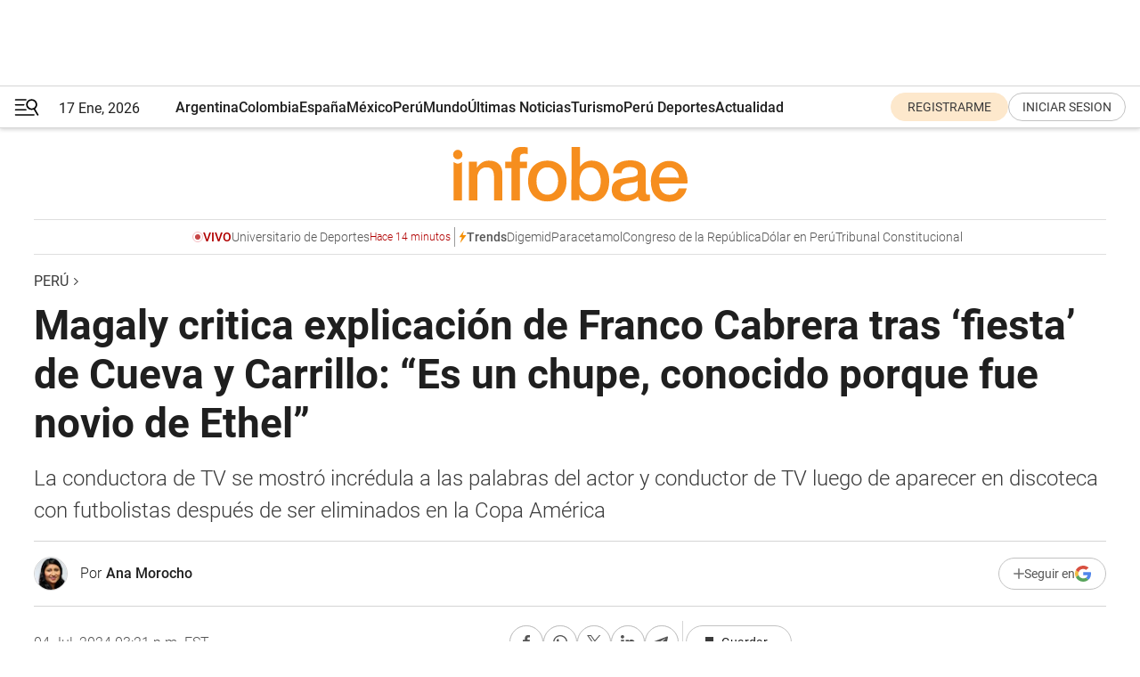

--- FILE ---
content_type: text/html; charset=utf-8
request_url: https://www.infobae.com/peru/2024/07/04/magaly-medina-critica-a-franco-cabrera-tras-aparecer-en-fiesta-con-christian-cueva-y-andre-carrillo-chupe-conocido-porque-fue-el-novio-de-ethel-pozo/
body_size: 47685
content:
<!DOCTYPE html><html lang="es" style="scroll-behavior:smooth"><head><meta charSet="UTF-8"/><meta name="MobileOptimized" content="width"/><meta name="HandheldFriendly" content="true"/><meta name="apple-mobile-web-app-capable" content="yes"/><meta name="apple-mobile-web-app-status-bar-style" content="blank-translucent"/><title>Magaly Medina critica explicación de Franco Cabrera tras aparecer en discoteca con Christian Cueva y André Carrillo: “Es un chupe conocido porque fue el novio de Ethel Pozo” - Infobae</title><meta name="title" content="Magaly Medina critica explicación de Franco Cabrera tras aparecer en discoteca con Christian Cueva y André Carrillo: “Es un chupe conocido porque fue el novio de Ethel Pozo” - Infobae"/><meta name="description" content="La conductora de TV se mostró incrédula a las palabras del actor y conductor de TV luego de aparecer en discoteca con futbolistas después de ser eliminados en la Copa América"/><meta http-equiv="X-UA-Compatible" content="IE=edge,chrome=1"/><link rel="preload" as="font" type="font/woff2" crossorigin="" fetchpriority="high" href="https://www.infobae.com/assets/fonts/roboto-v30-latin-regular.woff2"/><link rel="preload" as="font" type="font/woff2" crossorigin="" fetchpriority="high" href="https://www.infobae.com/assets/fonts/roboto-v30-latin-300.woff2"/><link rel="preload" as="font" type="font/woff2" crossorigin="" fetchpriority="high" href="https://www.infobae.com/assets/fonts/roboto-v30-latin-500.woff2"/><link rel="preload" as="font" type="font/woff2" crossorigin="" fetchpriority="high" href="https://www.infobae.com/assets/fonts/roboto-v30-latin-700.woff2"/><link rel="preload" as="font" type="font/woff2" crossorigin="" fetchpriority="high" href="https://www.infobae.com/assets/fonts/roboto-v30-latin-italic.woff2"/><link rel="preload" as="font" type="font/woff2" crossorigin="" fetchpriority="high" href="https://www.infobae.com/assets/fonts/roboto-v30-latin-300italic.woff2"/><link rel="preload" as="font" type="font/woff2" crossorigin="" fetchpriority="high" href="https://www.infobae.com/assets/fonts/roboto-v30-latin-500italic.woff2"/><link rel="preload" as="font" type="font/woff2" crossorigin="" fetchpriority="high" href="https://www.infobae.com/assets/fonts/roboto-v30-latin-700italic.woff2"/><link rel="preload" href="/pf/resources/dist/infobae/css/main.css?d=3761" as="style"/><link rel="stylesheet" href="/pf/resources/dist/infobae/css/main.css?d=3761" media="screen, print"/><link rel="manifest" crossorigin="use-credentials" href="/pf/resources/manifest.json?d=3761"/><script type="application/javascript" id="polyfill-script">if(!Array.prototype.includes||!(window.Object && window.Object.assign)||!window.Promise||!window.Symbol||!window.fetch){document.write('<script type="application/javascript" src="/pf/dist/engine/polyfill.js?d=3761&mxId=00000000" defer=""><\/script>')}</script><script id="fusion-engine-react-script" type="application/javascript" src="/pf/dist/engine/react.js?d=3761&amp;mxId=00000000" defer=""></script><script id="fusion-engine-combinations-script" type="application/javascript" src="/pf/dist/components/combinations/default.js?d=3761&amp;mxId=00000000" defer=""></script><link rel="preconnect" href="https://sb.scorecardresearch.com/"/><link rel="preconnect" href="https://www.google-analytics.com/"/><link rel="preconnect" href="https://s.go-mpulse.net/"/><link rel="preconnect" href="https://fundingchoicesmessages.google.com/"/><link rel="preconnect" href="https://stats.g.doubleclick.net/"/><link rel="preconnect" href="https://www.googletagservices.com/"/><link id="fusion-template-styles" rel="stylesheet" type="text/css"/><link rel="preload" as="image" href="https://www.infobae.com/assets/images/logos/logo_infobae_naranja.svg"/><script src="/pf/resources/dist/infobae/js/main.js?d=3761" defer=""></script><script src="https://d1bl11pgu3tw3h.cloudfront.net/vendor/comscore/5.2.0/streamsense.min.js?org=infobae" defer=""></script><script src="https://sb.scorecardresearch.com/beacon.js" defer=""></script><script defer="">var _comscore = _comscore || []; _comscore.push({ c1: "2", c2: "8030908", options: { enableFirstPartyCookie: true, bypassUserConsentRequirementFor1PCookie: true } }); (function () { var s = document.createElement("script"), el = document.getElementsByTagName("script")[0]; s.async = true; s.src = "https://sb.scorecardresearch.com/cs/8030908/beacon.js"; el.parentNode.insertBefore(s, el); })();</script><script defer="">try{(function(i,s,o,g,r,a,m){i["GoogleAnalyticsObject"]=r;i[r]=i[r]||function(){(i[r].q=i[r].q||[]).push(arguments)},i[r].l=1*new Date;a=s.createElement(o),m=s.getElementsByTagName(o)[0];a.async=0;a.src=g;m.parentNode.insertBefore(a,m)})(window,document,"script","https://www.google-analytics.com/analytics.js","ga");ga("create","UA-759511-1","auto");ga("send","pageview");}catch(error){console.log("Error al inicializar gaScript:",error);}</script><script src="https://www.googletagmanager.com/gtag/js?id=G-Q2J791G3GV" async=""></script><script defer="">try{window.dataLayer = window.dataLayer || [];function gtag(){dataLayer.push(arguments);}gtag('js', new Date());gtag('config', 'G-Q2J791G3GV');}catch(error){console.log("Error al inicializar gaScript4:",error);}</script><script id="ebx" src="//applets.ebxcdn.com/ebx.js" async=""></script><script async="" src="https://functions.adnami.io/api/macro/adsm.macro.infobae.com.js"></script><script src="https://accounts.google.com/gsi/client" async="" defer=""></script><script>
  !function(e,o,n,i){if(!e){e=e||{},window.permutive=e,e.q=[];var t=function(){return([1e7]+-1e3+-4e3+-8e3+-1e11).replace(/[018]/g,function(e){return(e^(window.crypto||window.msCrypto).getRandomValues(new Uint8Array(1))[0]&15>>e/4).toString(16)})};e.config=i||{},e.config.apiKey=o,e.config.workspaceId=n,e.config.environment=e.config.environment||"production",(window.crypto||window.msCrypto)&&(e.config.viewId=t());for(var g=["addon","identify","track","trigger","query","segment","segments","ready","on","once","user","consent"],r=0;r<g.length;r++){var w=g[r];e[w]=function(o){return function(){var n=Array.prototype.slice.call(arguments,0);e.q.push({functionName:o,arguments:n})}}(w)}}}(window.permutive,"0cd2c32e-1a14-4e1f-96f0-a022c497b9cb","aa463839-b614-4c77-b5e9-6cdf10e1960c",{"consentRequired": true});
    window.googletag=window.googletag||{},window.googletag.cmd=window.googletag.cmd||[],window.googletag.cmd.push(function(){if(0===window.googletag.pubads().getTargeting("permutive").length){var e=window.localStorage.getItem("_pdfps");window.googletag.pubads().setTargeting("permutive",e?JSON.parse(e):[]);var o=window.localStorage.getItem("permutive-id");o&&(window.googletag.pubads().setTargeting("puid",o),window.googletag.pubads().setTargeting("ptime",Date.now().toString())),window.permutive.config.viewId&&window.googletag.pubads().setTargeting("prmtvvid",window.permutive.config.viewId),window.permutive.config.workspaceId&&window.googletag.pubads().setTargeting("prmtvwid",window.permutive.config.workspaceId)}});
    </script><script async="" src="https://a564e303-c351-48a1-b5d1-38585e343734.edge.permutive.app/aa463839-b614-4c77-b5e9-6cdf10e1960c-web.js"></script><script defer="">try{function classThemeChange(){const e=window.localStorage.getItem("theme"),a=document.querySelector("html");a.classList.contains("dark")||"dark"!==e||a.classList.add("dark"),a.classList.contains("dark")&&""===e&&a.classList.remove("dark")}window.addEventListener("themeChange",classThemeChange),classThemeChange();}catch(error){console.log("Error al inicializar themeJS:", error);}</script><script>try{(function(w,d,s,l,i){w[l]=w[l]||[];w[l].push({'gtm.start': new Date().getTime(),event:'gtm.js'});var f=d.getElementsByTagName(s)[0], j=d.createElement(s),dl=l!='dataLayer'?'&l='+l:'';j.async=true;j.src= 'https://www.googletagmanager.com/gtm.js?id='+i+dl;f.parentNode.insertBefore(j,f); })(window,document,'script','dataLayer','GTM-KTGQDC9');}catch(error){console.log("Error al inicializar gtmScript:",error);}</script><script>
  "undefined"!=typeof window&&(window.googlefc=window.googlefc||{},window.googlefc.callbackQueue=window.googlefc.callbackQueue||[],window.googlefc.callbackQueue.push({CONSENT_DATA_READY(){__tcfapi("addEventListener",2.2,(e,o)=>{if(o){console.log("Success getting consent data");let t=JSON.parse(localStorage.getItem("permutive-consent"));if(e?.gdprApplies){if(console.log("Country applies GDPR"),e?.eventStatus==="useractioncomplete"){console.log("First time modal");let n=e.purpose.consents["1"];n?(console.log("Consent accepted"),window.permutive.consent({opt_in:!0,token:"123"})):(console.log("Consent refused"),window.permutive.consent({opt_in:!1}))}else console.log("Consent already granted, skipping.")}else t?.opt_in?console.log("Consent already accepted for non-GDPR country, skipping."):(console.log("No previous consent found; automatically accepting consent."),window.permutive.consent({opt_in:!0,token:"123"}))}else console.error("Error getting consent data")})}}));
  </script><script defer="">try{!function(f,b,e,v,n,t,s) {if(f.fbq)return;n=f.fbq=function(){n.callMethod? n.callMethod.apply(n,arguments):n.queue.push(arguments)}; if(!f._fbq)f._fbq=n;n.push=n;n.loaded=!0;n.version='2.0'; n.queue=[];t=b.createElement(e);t.async=!0; t.src=v;s=b.getElementsByTagName(e)[0]; s.parentNode.insertBefore(t,s)}(window, document,'script', 'https://connect.facebook.net/en_US/fbevents.js'); fbq('init', '336383993555320'); fbq('track', 'PageView'); fbq('track', 'ViewContent');}catch(error){console.log("Error al inicializar facebookPixelRawCodeScript:",error);}</script><script src="https://cdn.onesignal.com/sdks/web/v16/OneSignalSDK.page.js" defer=""></script><script>const getCountry=(timeZone)=>{switch(timeZone){case 'America/Argentina/Buenos_Aires':case 'America/Argentina/Catamarca':case 'America/Argentina/ComodRivadavia':case 'America/Argentina/Cordoba':case 'America/Argentina/Jujuy':case 'America/Argentina/La_Rioja':case 'America/Argentina/Mendoza':case 'America/Argentina/Rio_Gallegos':case 'America/Argentina/Salta':case 'America/Argentina/San_Juan':case 'America/Argentina/San_Luis':case 'America/Argentina/Tucuman':case 'America/Argentina/Ushuaia':case 'America/Buenos_Aires':case 'America/Catamarca':case 'America/Cordoba':case 'America/Jujuy':case 'America/Mendoza':case 'America/Rosario':return'Argentina';case 'America/Bahia_Banderas':case 'America/Cancun':case 'America/Chihuahua':case 'America/Ciudad_Juarez':case 'America/Ensenada':case 'America/Hermosillo':case 'America/Matamoros':case 'America/Mazatlan':case 'America/Merida':case 'America/Mexico_City':case 'America/Monterrey':case 'America/Ojinaga':case 'America/Santa_Isabel':case 'America/Tijuana':case 'Mexico/BajaNorte':case 'Mexico/BajaSur':case 'Mexico/General':return'México';case 'Africa/Ceuta':case 'Atlantic/Canary':case 'Europe/Madrid':return'España';case 'America/Lima':return'Perú';case 'America/Bogota':return'Colombia';default:return'Otros'}};const country=getCountry(Intl.DateTimeFormat().resolvedOptions().timeZone);const getActionMessage=()=>{if(country==='Argentina'){return'Suscribite a nuestras notificaciones para recibir las últimas noticias de Argentina.'}
          if(country==='Otros'){return'Suscríbete a nuestras notificaciones para recibir las últimas noticias de todos los países.'}
          return'Suscríbete a nuestras notificaciones para recibir las últimas noticias de '+country+'.'};window.OneSignalDeferred=window.OneSignalDeferred||[];window.OneSignalDeferred.push(async(OneSignal)=>{await OneSignal.init({appId:'bef19c97-ed8d-479f-a038-e9d3da77d4c9',safari_web_id:'web.onesignal.auto.364542e4-0165-4e49-b6eb-0136f3f4eaa9',notifyButton:{enable:!1},allowLocalhostAsSecureOrigin:!0,serviceWorkerParam:{scope:'/'},serviceWorkerPath:'OneSignalSDKWorker.js',promptOptions:{slidedown:{prompts:[{type:'push',autoPrompt:!0,text:{actionMessage:getActionMessage(),acceptButton:'Suscribirse',cancelButton:'Después'},},],},},welcomeNotification:{title:'¡Bienvenido!',message:'Gracias por suscribirte a las notificaciones',url:'https://www.infobae.com/',},});OneSignal.User.addTag('region',country)})</script><link rel="dns-prefetch" href="https://sb.scorecardresearch.com/"/><link rel="dns-prefetch" href="https://www.google-analytics.com/"/><link rel="dns-prefetch" href="https://s.go-mpulse.net/"/><link rel="dns-prefetch" href="https://fundingchoicesmessages.google.com/"/><link rel="dns-prefetch" href="https://stats.g.doubleclick.net/"/><link rel="dns-prefetch" href="https://www.googletagservices.com/"/><meta name="viewport" content="width=device-width, initial-scale=1.0, user-scalable=yes, minimum-scale=0.5, maximum-scale=2.0"/><meta name="google-site-verification" content="DqMfuNB2bg-Ou_FEVXxZuzmDpPJ1ZVmOQVvwfJACGmM"/><link rel="canonical" href="https://www.infobae.com/peru/2024/07/04/magaly-medina-critica-a-franco-cabrera-tras-aparecer-en-fiesta-con-christian-cueva-y-andre-carrillo-chupe-conocido-porque-fue-el-novio-de-ethel-pozo/"/><link rel="amphtml" href="https://www.infobae.com/peru/2024/07/04/magaly-medina-critica-a-franco-cabrera-tras-aparecer-en-fiesta-con-christian-cueva-y-andre-carrillo-chupe-conocido-porque-fue-el-novio-de-ethel-pozo/?outputType=amp-type"/><meta property="keywords" content="Magaly Medina,Franco Cabrera,Christian Cueva,André Carrillo,peru-entretenimiento"/><meta name="robots" content="index, follow"/><meta name="googlebot" content="index, follow"/><meta name="robots" content="max-image-preview:large"/><meta name="distribution" content="global"/><meta name="rating" content="general"/><meta name="language" content="es_ES"/><link rel="alternate" type="application/rss+xml" title="RSS de Perú - Infobae" href="https://www.infobae.com/arc/outboundfeeds/rss/category/peru/"/><meta name="news_keywords" content="Magaly Medina,Franco Cabrera,Christian Cueva,André Carrillo,peru-entretenimiento"/><meta property="article:section" content="Perú"/><meta property="article:published_time" content="2024-07-04T18:24:21.829Z"/><meta property="article:modified_time" content="2024-07-04T19:21:11.756Z"/><meta property="last_updated_date" content="2024-07-04T19:21:11.756Z"/><meta property="article:author" content="https://www.infobae.com/autor/ana-morocho/"/><meta property="article:tag" content="Magaly Medina"/><meta property="article:tag" content="Franco Cabrera"/><meta property="article:tag" content="Christian Cueva"/><meta property="article:tag" content="André Carrillo"/><meta property="article:tag" content="peru-entretenimiento"/><meta property="article:opinion" content="false"/><meta name="twitter:card" content="summary_large_image"/><meta name="twitter:creator" content="@infobae"/><meta name="twitter:description" content="La conductora de TV se mostró incrédula a las palabras del actor y conductor de TV luego de aparecer en discoteca con futbolistas después de ser eliminados en la Copa América"/><meta name="twitter:image" content="https://www.infobae.com/resizer/v2/LAY6M3RMRZARZOF77GVUWBBYMI.jpg?auth=b1fffaa9b323c2f4a67f2bcc5f68812c13bbb6ee9c44fab2995a7e19a38c3354&amp;smart=true&amp;width=1024&amp;height=512&amp;quality=85"/><meta name="twitter:site" content="@infobae"/><meta name="twitter:title" content="Magaly critica explicación de Franco Cabrera tras ‘fiesta’ de Cueva y Carrillo: “Es un chupe, conocido porque fue novio de Ethel”"/><meta property="twitter:domain" content="infobae.com"/><meta property="twitter:url" content="https://www.infobae.com/peru/2024/07/04/magaly-medina-critica-a-franco-cabrera-tras-aparecer-en-fiesta-con-christian-cueva-y-andre-carrillo-chupe-conocido-porque-fue-el-novio-de-ethel-pozo/"/><meta property="og:title" content="Magaly critica explicación de Franco Cabrera tras ‘fiesta’ de Cueva y Carrillo: “Es un chupe, conocido porque fue novio de Ethel”"/><meta property="og:description" content="La conductora de TV se mostró incrédula a las palabras del actor y conductor de TV luego de aparecer en discoteca con futbolistas después de ser eliminados en la Copa América"/><meta property="og:url" content="https://www.infobae.com/peru/2024/07/04/magaly-medina-critica-a-franco-cabrera-tras-aparecer-en-fiesta-con-christian-cueva-y-andre-carrillo-chupe-conocido-porque-fue-el-novio-de-ethel-pozo/"/><meta property="og:type" content="article"/><meta property="og:site_name" content="infobae"/><meta property="og:locale" content="es_LA"/><meta property="og:image" itemProp="image" content="https://www.infobae.com/resizer/v2/LAY6M3RMRZARZOF77GVUWBBYMI.jpg?auth=b1fffaa9b323c2f4a67f2bcc5f68812c13bbb6ee9c44fab2995a7e19a38c3354&amp;smart=true&amp;width=1200&amp;height=630&amp;quality=85"/><meta property="og:image:width" content="1200"/><meta property="og:image:height" content="630"/><meta property="fb:app_id" content="907935373302455"/><meta property="fb:pages" content="34839376970"/><meta property="fb:pages" content="436205896728888"/><meta property="fb:pages" content="142361755806396"/><meta name="isDFP" content="true"/><meta name="dfpPageType" content="nota"/><meta name="dfp_path" content="infobae/peru"/><meta property="article:publisher" content="https://www.facebook.com/infobae"/><script type="application/ld+json">{"@context":"https://schema.org","@type":"NewsMediaOrganization","name":"Infobae","description":"El sitio de noticias en español más leído en el mundo. Con redacciones en Ciudad de México, Madrid, Bogotá, Lima y Buenos Aires; y corresponsales en las principales ciudades del mundo.","email":"contacto@infobae.com","url":"https://www.infobae.com","sameAs":["https://www.facebook.com/Infobae/","https://www.youtube.com/@Infobae","https://x.com/infobae","https://es.wikipedia.org/wiki/Infobae","https://whatsapp.com/channel/0029Va9TEIjLdQefbAqn7T1g"],"logo":{"@type":"ImageObject","url":"https://www.infobae.com/resizer/v2/NCYGYV4JW5CQHKEULJMKQU6MZU.png?auth=31eb621d6ad5fda030d6c893a4efe3120a76cc8178216c9c9a07fd3dd89a360f&width=255&height=60&quality=90","height":60,"width":255}}</script><script type="application/ld+json">{"@context":"https://schema.org","@type":"BreadcrumbList","itemListElement":[{"@type":"ListItem","position":1,"item":{"@id":"https://infobae.com","name":"Infobae"}},{"@type":"ListItem","position":2,"item":{"@id":"https://infobae.com/peru","name":"Perú"}}]}</script><script type="application/ld+json">{"@context":"https://schema.org","@type":"NewsArticle","headline":"Magaly critica explicación de Franco Cabrera tras ‘fiesta’ de Cueva y Carrillo: “Es un chupe, conocido porque fue novio de Ethel”","description":"La conductora de TV se mostró incrédula a las palabras del actor y conductor de TV luego de aparecer en discoteca con futbolistas después de ser eliminados en la Copa América","articleBody":"Franco Cabrera se encuentra en el centro del debate público luego de ser visto en una discoteca donde también estuvieron celebrando los futbolistas André Carrillo y Christian Cueva. Pese a haber explicado que solo los saludó y no departió la noche con ellos, el conductor ha sido fuerte criticado por diferentes figuras de televisión y los usuarios de las redes sociales, quienes no han dado crédito a sus palabras. Cabe indicar que la aparición de Franco Cabrera con jugadores de la selección es justamente después que Perú fuera eliminado de la ‘Copa América 2024′. La figura de TV es conductor del programa ‘Al ángulo’, espacio que opina y critica la performance de los futbolistas. Además, comentó que tiene un problema en las cuerdas vocales porque fue diagnosticado con pólipos. Es por ello que se mostró ronco después de esta aparición en discoteca, no porque se haya quedado celebrando con la selección, sino por su estado de salud. Incluso, indicó que tendrá que ser intervenido a principios del mes de agosto para lograr si mejoría. “Es un NN” Magaly Medina se refirió a estas declaraciones. Con mucha incredulidad, la conductora de TV indicó que poco le importaba lo que dijera, pues para ella es un “NN”, y que solo lo conoce porque fue pareja de Ethel Pozo, hija de Gisela Valcárcel. La comunicadora señaló que no sabe cuál será su cargo en el programa que hoy se encuentra. Sin embargo, a su parecer, en este espacio debieron cuestionarlo por haber participado en la reunión de los futbolistas. Franco Cabrera en discoteca con Christian Cueva y André Carrillo El programa ‘Magaly TV La Firme’ divulgó imágenes en las que se ve a Franco Cabrera saludando efusivamente a André Carrillo. Este acontecimiento tuvo lugar el pasado lunes 1 de julio, justo antes de la emisión de su programa “Al otro ángulo”. Franco Cabrera apareció en dicho espacio con una voz notablemente ronca, evitando ahondar en detalles sobre la fiesta. Durante el programa, sus compañeros discutieron ampliamente sobre las imágenes y la conducta de los seleccionados, cuestionando su dedicación profesional, pues fue después de ser eliminados en la Copa América, el sábado 29 de junio. Franco Cabrera optó por mantenerse al margen, sin aportar comentarios al respecto. Visiblemente afectado y sin voz, cerró el programa sin mencionar la controversia que surgía a raíz de su presencia en la celebración. La reacción en redes sociales no se hizo esperar; muchos usuarios criticaron duramente al conductor por no explicar claramente los motivos de su asistencia a la fiesta y por estar celebrando con los futbolistas. El también actor y conductor explicó con sinceridad su relación con André Carrillo: “Con André, somos amigos, tenemos una relación cordial, de amistad y al coincidir en un lugar evidentemente lo voy a saludar como lo he hecho antes”. Con estas palabras, Franco Cabrera manifestó que su presencia en el evento simplemente se trataba de un encuentro fortuito con un amigo en un ambiente social.","url":"https://www.infobae.com/peru/2024/07/04/magaly-medina-critica-a-franco-cabrera-tras-aparecer-en-fiesta-con-christian-cueva-y-andre-carrillo-chupe-conocido-porque-fue-el-novio-de-ethel-pozo/","dateCreated":"2024-07-04T17:14:13Z","dateModified":"2024-07-04T19:21:12Z","datePublished":"2024-07-04T18:24:21Z","mainEntityOfPage":{"@type":"WebPage","@id":"https://www.infobae.com/peru/2024/07/04/magaly-medina-critica-a-franco-cabrera-tras-aparecer-en-fiesta-con-christian-cueva-y-andre-carrillo-chupe-conocido-porque-fue-el-novio-de-ethel-pozo/"},"articleSection":"Perú","creator":{"@type":"Person","name":"Ana Morocho","url":"https://www.infobae.com/autor/ana-morocho/"},"keywords":"Magaly Medina,Franco Cabrera,Christian Cueva,André Carrillo,peru-entretenimiento","isAccessibleForFree":true,"copyrightYear":2024,"copyrightHolder":{"@type":"Organization","name":"Infobae","url":"https://www.infobae.com"},"inLanguage":"es-PE","contentLocation":{"@type":"Place","name":"Perú"},"publisher":{"@type":"Organization","name":"infobae","logo":{"@type":"ImageObject","url":"https://www.infobae.com/resizer/v2/NCYGYV4JW5CQHKEULJMKQU6MZU.png?auth=31eb621d6ad5fda030d6c893a4efe3120a76cc8178216c9c9a07fd3dd89a360f&width=255&height=60&quality=90","height":60,"width":255}},"author":{"@type":"Person","name":"Ana Morocho","url":"https://www.infobae.com/autor/ana-morocho/"},"image":[{"@type":"ImageObject","url":"https://www.infobae.com/resizer/v2/LAY6M3RMRZARZOF77GVUWBBYMI.jpg?auth=b1fffaa9b323c2f4a67f2bcc5f68812c13bbb6ee9c44fab2995a7e19a38c3354&smart=true&width=1200&height=675&quality=85","width":1200,"height":675},{"@type":"ImageObject","url":"https://www.infobae.com/resizer/v2/LAY6M3RMRZARZOF77GVUWBBYMI.jpg?auth=b1fffaa9b323c2f4a67f2bcc5f68812c13bbb6ee9c44fab2995a7e19a38c3354&smart=true&width=1200&height=900&quality=85","width":1200,"height":900},{"@type":"ImageObject","url":"https://www.infobae.com/resizer/v2/LAY6M3RMRZARZOF77GVUWBBYMI.jpg?auth=b1fffaa9b323c2f4a67f2bcc5f68812c13bbb6ee9c44fab2995a7e19a38c3354&smart=true&width=1200&height=1200&quality=85","width":1200,"height":1200}]}</script><script type="application/ld+json">{"@context":"https://schema.org","@graph":[{"@type":"VideoObject","@id":"https://www.infobae.com/peru/2024/07/04/magaly-medina-critica-a-franco-cabrera-tras-aparecer-en-fiesta-con-christian-cueva-y-andre-carrillo-chupe-conocido-porque-fue-el-novio-de-ethel-pozo/#video-8Cz8tlsT-1","name":"Magaly Medina critica explicación de Franco Cabrera tras aparecer en discoteca con Cueva y Carrillo","description":"Magaly Medina critica a Franco Cabrera por explicación tras aparecer en discoteca con Cueva y Carrillo. Magaly TV La Firme","thumbnailUrl":"https://cdn.jwplayer.com/v2/media/8Cz8tlsT/poster.jpg?width=720","uploadDate":"2024-07-04T17:21:48.000Z","duration":"P0Y0M0DT0H0M246S","contentUrl":"https://cdn.jwplayer.com/videos/8Cz8tlsT-7ovJoDVh.mp4","publisher":{"@type":"NewsMediaOrganization","name":"Infobae","url":"https://www.infobae.com"},"potentialAction":{"@type":"SeekToAction","target":"https://www.infobae.com/peru/2024/07/04/magaly-medina-critica-a-franco-cabrera-tras-aparecer-en-fiesta-con-christian-cueva-y-andre-carrillo-chupe-conocido-porque-fue-el-novio-de-ethel-pozo/?jw_start={seek_to_second_number}","startOffset-input":"required name=seek_to_second_number"}},{"@type":"VideoObject","@id":"https://www.infobae.com/peru/2024/07/04/magaly-medina-critica-a-franco-cabrera-tras-aparecer-en-fiesta-con-christian-cueva-y-andre-carrillo-chupe-conocido-porque-fue-el-novio-de-ethel-pozo/#video-Wwqjmafo-2","name":"Franco Cabrera evitó comentar sobre el 'festejo' que participó junto a Christian Cueva y Carrillo","description":"Franco Cabrera evitó comentar sobre el 'festejo' que participó junto a Christian Cueva y Carrillo. (Captura: Tiktok)","thumbnailUrl":"https://cdn.jwplayer.com/v2/media/Wwqjmafo/poster.jpg?width=720","uploadDate":"2024-07-02T09:19:42.000Z","duration":"P0Y0M0DT0H0M82S","contentUrl":"https://cdn.jwplayer.com/videos/Wwqjmafo-XEya6GhY.mp4","publisher":{"@type":"NewsMediaOrganization","name":"Infobae","url":"https://www.infobae.com"},"potentialAction":{"@type":"SeekToAction","target":"https://www.infobae.com/peru/2024/07/04/magaly-medina-critica-a-franco-cabrera-tras-aparecer-en-fiesta-con-christian-cueva-y-andre-carrillo-chupe-conocido-porque-fue-el-novio-de-ethel-pozo/?jw_start={seek_to_second_number}","startOffset-input":"required name=seek_to_second_number"}},{"@type":"VideoObject","@id":"https://www.infobae.com/peru/2024/07/04/magaly-medina-critica-a-franco-cabrera-tras-aparecer-en-fiesta-con-christian-cueva-y-andre-carrillo-chupe-conocido-porque-fue-el-novio-de-ethel-pozo/#video-9P0CFuTe-3","name":"Franco Cabrera también fue parte de ‘celebración’ de Christian Cueva y André Carrillo","description":"Franco Cabrera también fue parte de ‘celebración’ de Christian Cueva y André Carrillo. (Captura: Magaly TV La Firme)","thumbnailUrl":"https://cdn.jwplayer.com/v2/media/9P0CFuTe/poster.jpg?width=720","uploadDate":"2024-07-02T08:45:11.000Z","duration":"P0Y0M0DT0H0M397S","contentUrl":"https://cdn.jwplayer.com/videos/9P0CFuTe-XEya6GhY.mp4","publisher":{"@type":"NewsMediaOrganization","name":"Infobae","url":"https://www.infobae.com"},"potentialAction":{"@type":"SeekToAction","target":"https://www.infobae.com/peru/2024/07/04/magaly-medina-critica-a-franco-cabrera-tras-aparecer-en-fiesta-con-christian-cueva-y-andre-carrillo-chupe-conocido-porque-fue-el-novio-de-ethel-pozo/?jw_start={seek_to_second_number}","startOffset-input":"required name=seek_to_second_number"}}]}</script><link rel="shortcut icon" type="image/x-icon" href="/pf/resources/favicon/favicon-32x32.png?d=3761"/><link rel="icon" sizes="16x16" type="image/png" href="/pf/resources/favicon/favicon-16x16.png?d=3761"/><link rel="icon" type="image/png" sizes="32x32" href="/pf/resources/favicon/favicon-32x32.png?d=3761"/><link rel="apple-touch-icon" href="/pf/resources/favicon/apple-touch-icon.png?d=3761"/><link rel="apple-touch-icon-precomposed" href="/pf/resources/favicon/apple-touch-icon-precomposed.png?d=3761"/><link rel="apple-touch-icon-120x120" href="/pf/resources/favicon/apple-touch-icon-120x120.png?d=3761"/><link rel="apple-touch-icon-120x120-precomposed" href="/pf/resources/favicon/apple-touch-icon-120x120-precomposed.png?d=3761"/><link rel="apple-touch-icon-152x152" href="/pf/resources/favicon/apple-touch-icon-152x152.png?d=3761"/><link rel="apple-touch-icon-152x152-precomposed" href="/pf/resources/favicon/apple-touch-icon-152x152-precomposed.png?d=3761"/><link rel="shortcut icon" sizes="192x192" href="/pf/resources/favicon/android-chrome-192x192.png?d=3761"/><link rel="shortcut icon" sizes="512x512" href="/pf/resources/favicon/android-chrome-512x512.png?d=3761"/><script async="" src="https://www.google.com/adsense/search/ads.js"></script><script>
        (function(g,o){
          g[o] = g[o] || function () {
            (g[o]['q'] = g[o]['q'] || []).push(arguments)
          }, g[o]['t'] = 1 * new Date
        })(window,'_googCsa');
      </script>
<script>(window.BOOMR_mq=window.BOOMR_mq||[]).push(["addVar",{"rua.upush":"false","rua.cpush":"true","rua.upre":"false","rua.cpre":"true","rua.uprl":"false","rua.cprl":"false","rua.cprf":"false","rua.trans":"SJ-f53d716a-54bb-4e73-96dd-10edb1327feb","rua.cook":"false","rua.ims":"false","rua.ufprl":"false","rua.cfprl":"true","rua.isuxp":"false","rua.texp":"norulematch","rua.ceh":"false","rua.ueh":"false","rua.ieh.st":"0"}]);</script>
                              <script>!function(e){var n="https://s.go-mpulse.net/boomerang/";if("False"=="True")e.BOOMR_config=e.BOOMR_config||{},e.BOOMR_config.PageParams=e.BOOMR_config.PageParams||{},e.BOOMR_config.PageParams.pci=!0,n="https://s2.go-mpulse.net/boomerang/";if(window.BOOMR_API_key="C7HNE-7B57D-WM7L2-K2VFG-FX3EW",function(){function e(){if(!o){var e=document.createElement("script");e.id="boomr-scr-as",e.src=window.BOOMR.url,e.async=!0,i.parentNode.appendChild(e),o=!0}}function t(e){o=!0;var n,t,a,r,d=document,O=window;if(window.BOOMR.snippetMethod=e?"if":"i",t=function(e,n){var t=d.createElement("script");t.id=n||"boomr-if-as",t.src=window.BOOMR.url,BOOMR_lstart=(new Date).getTime(),e=e||d.body,e.appendChild(t)},!window.addEventListener&&window.attachEvent&&navigator.userAgent.match(/MSIE [67]\./))return window.BOOMR.snippetMethod="s",void t(i.parentNode,"boomr-async");a=document.createElement("IFRAME"),a.src="about:blank",a.title="",a.role="presentation",a.loading="eager",r=(a.frameElement||a).style,r.width=0,r.height=0,r.border=0,r.display="none",i.parentNode.appendChild(a);try{O=a.contentWindow,d=O.document.open()}catch(_){n=document.domain,a.src="javascript:var d=document.open();d.domain='"+n+"';void(0);",O=a.contentWindow,d=O.document.open()}if(n)d._boomrl=function(){this.domain=n,t()},d.write("<bo"+"dy onload='document._boomrl();'>");else if(O._boomrl=function(){t()},O.addEventListener)O.addEventListener("load",O._boomrl,!1);else if(O.attachEvent)O.attachEvent("onload",O._boomrl);d.close()}function a(e){window.BOOMR_onload=e&&e.timeStamp||(new Date).getTime()}if(!window.BOOMR||!window.BOOMR.version&&!window.BOOMR.snippetExecuted){window.BOOMR=window.BOOMR||{},window.BOOMR.snippetStart=(new Date).getTime(),window.BOOMR.snippetExecuted=!0,window.BOOMR.snippetVersion=12,window.BOOMR.url=n+"C7HNE-7B57D-WM7L2-K2VFG-FX3EW";var i=document.currentScript||document.getElementsByTagName("script")[0],o=!1,r=document.createElement("link");if(r.relList&&"function"==typeof r.relList.supports&&r.relList.supports("preload")&&"as"in r)window.BOOMR.snippetMethod="p",r.href=window.BOOMR.url,r.rel="preload",r.as="script",r.addEventListener("load",e),r.addEventListener("error",function(){t(!0)}),setTimeout(function(){if(!o)t(!0)},3e3),BOOMR_lstart=(new Date).getTime(),i.parentNode.appendChild(r);else t(!1);if(window.addEventListener)window.addEventListener("load",a,!1);else if(window.attachEvent)window.attachEvent("onload",a)}}(),"".length>0)if(e&&"performance"in e&&e.performance&&"function"==typeof e.performance.setResourceTimingBufferSize)e.performance.setResourceTimingBufferSize();!function(){if(BOOMR=e.BOOMR||{},BOOMR.plugins=BOOMR.plugins||{},!BOOMR.plugins.AK){var n="true"=="true"?1:0,t="",a="clnnhlixgqvaq2llmdzq-f-49ee4e8a6-clientnsv4-s.akamaihd.net",i="false"=="true"?2:1,o={"ak.v":"39","ak.cp":"619111","ak.ai":parseInt("650669",10),"ak.ol":"0","ak.cr":8,"ak.ipv":4,"ak.proto":"h2","ak.rid":"315ebb1","ak.r":41992,"ak.a2":n,"ak.m":"dscr","ak.n":"ff","ak.bpcip":"18.218.211.0","ak.cport":48836,"ak.gh":"23.52.41.10","ak.quicv":"","ak.tlsv":"tls1.3","ak.0rtt":"","ak.0rtt.ed":"","ak.csrc":"-","ak.acc":"","ak.t":"1768644851","ak.ak":"hOBiQwZUYzCg5VSAfCLimQ==8Ld16JXUMHVTAQVEJ00XrLNrmwD3tbKw1WzOgzKPmRe63pxaO33NTO+eEAXgL5IYxwo3SyKtSjIVmop6hgqHdZPnxHHdEBATAG4XEA63x/rOM0OtOceLLDHRvpgzcf+aNohY9dnFTA7lsBXs/zWOWSxhEqcP0crSbepx37M8ttY6ifV6vDPx6IQts4ONUC8KxjTnQwiLVx1FKjM4B134WEa7+QU1hlzSzvnGlEU6QM/71plMXda9B0mjhU/hJ8mtJrWUJIeVkMM4E60M/zwAHLkkESeisx4C+Rdih5yDKC5GJUr37fLEn1+E51ZjvASNWjkGoTrhW+7WY3FPe8qVEiY85RZeSMWd/kfZAvna0c6CqPVdudoL29ODj8F1TFmntjTtxyTRkxBYA4p4chlM7onmxaVZdOKaaOwhes3WwEk=","ak.pv":"135","ak.dpoabenc":"","ak.tf":i};if(""!==t)o["ak.ruds"]=t;var r={i:!1,av:function(n){var t="http.initiator";if(n&&(!n[t]||"spa_hard"===n[t]))o["ak.feo"]=void 0!==e.aFeoApplied?1:0,BOOMR.addVar(o)},rv:function(){var e=["ak.bpcip","ak.cport","ak.cr","ak.csrc","ak.gh","ak.ipv","ak.m","ak.n","ak.ol","ak.proto","ak.quicv","ak.tlsv","ak.0rtt","ak.0rtt.ed","ak.r","ak.acc","ak.t","ak.tf"];BOOMR.removeVar(e)}};BOOMR.plugins.AK={akVars:o,akDNSPreFetchDomain:a,init:function(){if(!r.i){var e=BOOMR.subscribe;e("before_beacon",r.av,null,null),e("onbeacon",r.rv,null,null),r.i=!0}return this},is_complete:function(){return!0}}}}()}(window);</script></head><body class="nd-body"><noscript><img src="https://sb.scorecardresearch.com/p?c1=2&amp;c2=8030908&amp;cv=4.4.0&amp;cj=1"/></noscript><noscript><iframe src="https://www.googletagmanager.com/ns.html?id=GTM-KTGQDC9" height="0" width="0" style="display:none;visibility:hidden"></iframe></noscript><noscript><img height="1" width="1" style="display:none" src="https://www.facebook.com/tr?id=336383993555320&ev=PageView&noscript=1"/></noscript><div id="fusion-app" class="fusion-app | infobae grid"><div class="article-right-rail-centered "><div class="article-right-rail-centered-layout "><nav><div class="interstitial_800x600 ad-wrapper"><div id="infobae_peru_nota_interstitial_800x600" class="ad-interstitial-bg hide"></div><div class="dfpAd ad-interstitial"><button id="infobae_peru_nota_interstitial_800x600_close" aria-label="infobae_peru_nota_interstitial_800x600" class="close_ad hide"><i class="close"></i></button><div id="infobae/peru/nota/interstitial_800x600" class="infobae/peru/nota/interstitial_800x600 arcad"></div></div></div><div style="position:relative"><div class="masthead-navbar " id="mastheadnavbar"><div class="site-header" id="siteheader"><div class="sticky-navbar-ad-container"><div class="top_banner_970x80 ad-wrapper"><div class="dfpAd ad-top-banner"><div id="infobae/peru/nota/top_banner_970x80" class="infobae/peru/nota/top_banner_970x80 arcad"></div></div></div></div><div class="sectionnav-container"><span aria-label="Menu" class="hamburger hamburger-wrapper close" role="button" tabindex="-1"><svg viewBox="0 0 28 20" id="hamburger-icon" xmlns="http://www.w3.org/2000/svg" class="hamburger-icon" data-name="hamburger-icon" fill=""><path d="M27.8061 18.2936L23.9009 11.7199C26.6545 9.62581 27.2345 5.75713 25.1799 2.96266C23.0598 0.111715 18.9446 -0.552677 15.9985 1.50445C14.5751 2.49996 13.6279 3.97419 13.3517 5.66252C13.0628 7.34757 13.4737 9.04405 14.498 10.4274C16.2587 12.8169 19.499 13.7133 22.2858 12.6261L26.1944 19.1875C26.3514 19.4517 26.5513 19.6089 26.7784 19.668C26.9927 19.7238 27.2342 19.6816 27.4707 19.5593C28.2062 19.1465 28.0218 18.6387 27.8221 18.2846L27.8061 18.2936ZM24.3917 7.88058C24.0673 9.0572 23.2806 10.0477 22.1932 10.6578C21.1218 11.259 19.8172 11.4316 18.6191 11.1196C16.1094 10.466 14.6138 7.94849 15.2862 5.50947C15.9587 3.07045 18.5492 1.61694 21.0589 2.27047C23.5686 2.92401 25.0642 5.44156 24.3917 7.88058Z" fill=""></path><path d="M0 1.129C0 0.675362 0.371315 0.307617 0.829355 0.307617H12.9866C13.4446 0.307617 13.8159 0.675362 13.8159 1.129C13.8159 1.58264 13.4446 1.95038 12.9866 1.95038H0.829355C0.371315 1.95038 0 1.58264 0 1.129ZM0 7.04295C0 6.58931 0.371315 6.22157 0.829355 6.22157H10.5951C11.0531 6.22157 11.4245 6.58931 11.4245 7.04295C11.4245 7.49659 11.0531 7.86433 10.5951 7.86433H0.829355C0.371315 7.86433 0 7.49659 0 7.04295ZM0 12.9569C0 12.5033 0.371315 12.1355 0.829355 12.1355H12.9866C13.4446 12.1355 13.8159 12.5033 13.8159 12.9569C13.8159 13.4105 13.4446 13.7783 12.9866 13.7783H0.829355C0.371315 13.7783 0 13.4105 0 12.9569ZM0 18.8709C0 18.4172 0.371315 18.0495 0.829355 18.0495H22.4792C22.9372 18.0495 23.3086 18.4172 23.3086 18.8709C23.3086 19.3245 22.9372 19.6922 22.4792 19.6922H0.829355C0.371315 19.6922 0 19.3245 0 18.8709Z" fill=""></path></svg></span><a aria-label="infobae" class="site-logo" href="https://www.infobae.com/"><span class="site-logo"><img alt="Infobae" class="logo-image" height="25px" src="https://www.infobae.com/assets/images/logos/logo_infobae_naranja.svg" width="105px" fetchpriority="high" loading="eager"/></span></a><p class="date-info">17 Ene, 2026</p><div class="login-register-container"></div></div></div><nav class="content side-menu" id="side-menu" style="top:undefinedpx;height:calc(100vh - undefinedpx)"><div class="side-menu-sticky-items"><div class="queryly_searchicon_img"><label for="queryly_toggle" id="queryly-label"><button>Buscar en todo el sitio<svg id="search-icon" data-name="search-icon" xmlns="http://www.w3.org/2000/svg" viewBox="0 0 30 30"><path d="M20.35,17.59a10.43,10.43,0,1,0-3.21,3l7.7,7.65a2.19,2.19,0,1,0, 3.17-3l-.08-.07Zm-8.53.72a6.74,6.74,0,1,1,6.74-6.75,6.74,6.74,0,0,1-6.74,6.75Zm0,0"></path></svg></button></label></div></div><div class="dropdown"><div id="dropdown-item-ctn0" class="dropdown-item-ctn"><a class="item non-bold" href="https://www.infobae.com/?noredirect" rel="noopener noreferrer">Argentina</a></div><div id="dropdown-body0" class="dropdown-body"></div></div><div class="dropdown"><div id="dropdown-item-ctn2" class="dropdown-item-ctn"><a class="item non-bold" href="https://www.infobae.com/colombia/" rel="noopener noreferrer">Colombia</a></div><div id="dropdown-body2" class="dropdown-body"></div></div><div class="dropdown"><div id="dropdown-item-ctn4" class="dropdown-item-ctn"><a class="item non-bold" href="https://www.infobae.com/espana/" rel="noopener noreferrer">España</a></div><div id="dropdown-body4" class="dropdown-body"></div></div><div class="dropdown"><div id="dropdown-item-ctn6" class="dropdown-item-ctn"><a class="item non-bold" href="https://www.infobae.com/mexico/" rel="noopener noreferrer">México</a></div><div id="dropdown-body6" class="dropdown-body"></div></div><div class="dropdown"><div id="dropdown-item-ctn8" class="dropdown-item-ctn"><a class="item non-bold" href="https://www.infobae.com/peru/" rel="noopener noreferrer">Perú</a></div><div id="dropdown-body8" class="dropdown-body"></div></div><div class="dropdown"><div id="dropdown-item-ctn10" class="dropdown-item-ctn"><a class="item" href="https://www.infobae.com/america/" rel="noopener noreferrer">Mundo</a><div aria-label="Menu Item" class="icon-dropdown" role="button" tabindex="-1"><svg id="down-icon0" width="12" height="12" viewBox="0 0 12 8" fill="none" xmlns="http://www.w3.org/2000/svg" class="icon-drop "><path d="M-9.87742e-07 1.167C-9.69427e-07 0.748023 0.335182 0.41284 0.754162 0.41284C0.969636 0.41284 1.17314 0.496636 1.31679 0.652256L5.98541 5.72789L10.654 0.652257C10.9294 0.341015 11.4082 0.293132 11.7314 0.568461C12.0546 0.84379 12.0905 1.32262 11.8152 1.64584C11.8032 1.65781 11.7913 1.68175 11.7793 1.69372L6.54804 7.36789C6.26074 7.67913 5.78191 7.6911 5.47067 7.41577C5.4587 7.4038 5.44673 7.39183 5.42278 7.36789L0.203504 1.68175C0.071824 1.5381 -9.96114e-07 1.35853 -9.87742e-07 1.167Z" fill="#9B9B9B"></path></svg></div></div><div id="dropdown-body10" class="dropdown-body"><a class="dropdown-item" href="https://www.infobae.com/venezuela/"><span class="dropdown-submenu">Venezuela</span></a><a class="dropdown-item" href="https://www.infobae.com/economist/"><span class="dropdown-submenu">The economist</span></a><a class="dropdown-item" href="https://www.infobae.com/wapo/"><span class="dropdown-submenu">The Washington Post</span></a><a class="dropdown-item" href="https://www.infobae.com/america/realeza/"><span class="dropdown-submenu">Realeza</span></a><a class="dropdown-item" href="https://www.infobae.com/america/opinion/"><span class="dropdown-submenu">Opinión</span></a></div></div><div class="dropdown"><div id="dropdown-item-ctn12" class="dropdown-item-ctn"><a class="item non-bold" href="https://www.infobae.com/peru/ultimas-noticias/" rel="noopener noreferrer">Últimas Noticias</a></div><div id="dropdown-body12" class="dropdown-body"></div></div><div class="dropdown"><div id="dropdown-item-ctn14" class="dropdown-item-ctn"><a class="item non-bold" href="https://www.infobae.com/tag/peru-turismo" rel="noopener noreferrer">Turismo</a></div><div id="dropdown-body14" class="dropdown-body"></div></div><div class="dropdown"><div id="dropdown-item-ctn16" class="dropdown-item-ctn"><a class="item non-bold" href="https://www.infobae.com/peru/deportes/" rel="noopener noreferrer">Perú Deportes</a></div><div id="dropdown-body16" class="dropdown-body"></div></div><div class="dropdown"><div id="dropdown-item-ctn18" class="dropdown-item-ctn"><a class="item non-bold" href="https://www.infobae.com/tag/peru-actualidad/" rel="noopener noreferrer">Actualidad</a></div><div id="dropdown-body18" class="dropdown-body"></div></div><div class="dropdown"><div id="dropdown-item-ctn20" class="dropdown-item-ctn"><a class="item non-bold" href="https://www.infobae.com/tag/peru-entretenimiento/" rel="noopener noreferrer">Entretenimiento</a></div><div id="dropdown-body20" class="dropdown-body"></div></div><div class="dropdown"><div id="dropdown-item-ctn22" class="dropdown-item-ctn"><a class="item non-bold" href="https://www.infobae.com/tag/peru-gastronomia" rel="noopener noreferrer">Gastronomía</a></div><div id="dropdown-body22" class="dropdown-body"></div></div><div class="dropdown"><div id="dropdown-item-ctn24" class="dropdown-item-ctn"><a class="item non-bold" href="https://www.infobae.com/tag/peru-economia/" rel="noopener noreferrer">Economía</a></div><div id="dropdown-body24" class="dropdown-body"></div></div><div class="dropdown"><div id="dropdown-item-ctn26" class="dropdown-item-ctn"><a class="item non-bold" href="https://www.infobae.com/tag/peru-politica/" rel="noopener noreferrer">Política</a></div><div id="dropdown-body26" class="dropdown-body"></div></div><div class="dropdown"><div id="dropdown-item-ctn28" class="dropdown-item-ctn"><a class="item non-bold" href="https://www.infobae.com/que-puedo-ver/" rel="noopener noreferrer">Qué puedo ver</a></div><div id="dropdown-body28" class="dropdown-body"></div></div><div class="dropdown"><div id="dropdown-item-ctn30" class="dropdown-item-ctn"><a class="item non-bold" href="https://www.infobae.com/cultura/" rel="noopener noreferrer">Cultura</a></div><div id="dropdown-body30" class="dropdown-body"></div></div><div class="dropdown"><div id="dropdown-item-ctn32" class="dropdown-item-ctn"><a class="item" href="https://www.infobae.com/tendencias/" rel="noopener noreferrer">Tendencias</a><div aria-label="Menu Item" class="icon-dropdown" role="button" tabindex="-1"><svg id="down-icon0" width="12" height="12" viewBox="0 0 12 8" fill="none" xmlns="http://www.w3.org/2000/svg" class="icon-drop "><path d="M-9.87742e-07 1.167C-9.69427e-07 0.748023 0.335182 0.41284 0.754162 0.41284C0.969636 0.41284 1.17314 0.496636 1.31679 0.652256L5.98541 5.72789L10.654 0.652257C10.9294 0.341015 11.4082 0.293132 11.7314 0.568461C12.0546 0.84379 12.0905 1.32262 11.8152 1.64584C11.8032 1.65781 11.7913 1.68175 11.7793 1.69372L6.54804 7.36789C6.26074 7.67913 5.78191 7.6911 5.47067 7.41577C5.4587 7.4038 5.44673 7.39183 5.42278 7.36789L0.203504 1.68175C0.071824 1.5381 -9.96114e-07 1.35853 -9.87742e-07 1.167Z" fill="#9B9B9B"></path></svg></div></div><div id="dropdown-body32" class="dropdown-body"><a class="dropdown-item" href="https://www.infobae.com/tendencias/estar-mejor/"><span class="dropdown-submenu">Estar Mejor</span></a></div></div><div class="dropdown"><div id="dropdown-item-ctn34" class="dropdown-item-ctn"><a class="item non-bold" href="https://www.infobae.com/podcasts/" rel="noopener noreferrer">Podcasts</a></div><div id="dropdown-body34" class="dropdown-body"></div></div><div class="dropdown"><div id="dropdown-item-ctn36" class="dropdown-item-ctn"><a class="item non-bold" href="https://www.infobae.com/malditos-nerds/" rel="noopener noreferrer">Malditos Nerds</a></div><div id="dropdown-body36" class="dropdown-body"></div></div><div class="dropdown"><div id="dropdown-item-ctn38" class="dropdown-item-ctn"><a class="item non-bold" href="https://www.infobae.com/salud/" rel="noopener noreferrer">Salud</a></div><div id="dropdown-body38" class="dropdown-body"></div></div><div class="dropdown"><div id="dropdown-item-ctn40" class="dropdown-item-ctn"><a class="item non-bold" href="https://www.infobae.com/tecno/" rel="noopener noreferrer">Tecno</a></div><div id="dropdown-body40" class="dropdown-body"></div></div><div class="dark-mode-btn "><div class="dark-mode-btn__container "><div class="dark-mode-btn__toggler "><div class="dark-mode-btn__circle "></div><svg class="light-icon" width="12" height="12" viewBox="0 0 12 12" fill="none" xmlns="http://www.w3.org/2000/svg"><path d="M12 6.10608C11.8953 6.34856 11.7107 6.445 11.4462 6.43122C11.2092 6.41745 10.9722 6.43122 10.738 6.42847C10.4762 6.42847 10.2861 6.24385 10.2861 6.00137C10.2861 5.75614 10.4762 5.57703 10.738 5.57428C10.975 5.57428 11.2119 5.5853 11.4462 5.57152C11.7107 5.55499 11.8925 5.65418 12 5.89666V6.11159V6.10608Z" fill="#1F1F1F"></path><path d="M5.89114 12C5.64866 11.8953 5.55222 11.7107 5.566 11.4462C5.57978 11.2092 5.566 10.9722 5.56876 10.738C5.56876 10.4762 5.75337 10.2861 5.99585 10.2861C6.23833 10.2861 6.42295 10.4762 6.42295 10.738C6.42295 10.975 6.41192 11.2119 6.4257 11.4462C6.44223 11.7107 6.34304 11.8925 6.10056 12H5.88563H5.89114Z" fill="#1F1F1F"></path><path d="M5.99859 2.57084C7.89158 2.57084 9.43188 4.11389 9.42636 6.00414C9.42361 7.88887 7.88331 9.42642 5.99859 9.42642C4.10835 9.42642 2.5653 7.88336 2.57081 5.99036C2.57357 4.10563 4.11386 2.56808 5.99859 2.56808V2.57084ZM6.00685 3.42778C4.5878 3.42503 3.43051 4.57681 3.42775 5.99036C3.425 7.40942 4.57678 8.56672 5.99032 8.56947C7.40938 8.57223 8.56666 7.42045 8.56942 6.00414C8.57218 4.58508 7.4204 3.42778 6.0041 3.42503L6.00685 3.42778Z" fill="#1F1F1F"></path><path d="M6.42851 0.856948C6.42851 0.994721 6.42851 1.13249 6.42851 1.27302C6.423 1.52377 6.24114 1.7139 6.00417 1.7139C5.7672 1.7139 5.57708 1.52652 5.57432 1.27853C5.57157 0.997476 5.57157 0.716419 5.57432 0.435362C5.57432 0.184616 5.76445 0 6.00417 0C6.23563 0 6.423 0.187371 6.42851 0.429852C6.43127 0.573135 6.42851 0.716419 6.42851 0.856948Z" fill="#1F1F1F"></path><path d="M0.851433 6.4285C0.713661 6.4285 0.575889 6.4285 0.435361 6.4285C0.18737 6.42299 0 6.23562 0 5.9959C0 5.75617 0.18737 5.57431 0.440872 5.57155C0.716416 5.5688 0.994717 5.57155 1.27026 5.57155C1.52101 5.57155 1.71113 5.75893 1.71389 5.9959C1.71389 6.23838 1.52652 6.42575 1.26475 6.4285C1.12698 6.4285 0.989206 6.4285 0.848678 6.4285H0.851433Z" fill="#1F1F1F"></path><path d="M1.6312 2.11615C1.63671 1.88745 1.71662 1.75519 1.87368 1.67804C2.03074 1.60088 2.19607 1.60915 2.32558 1.72763C2.52672 1.90949 2.71961 2.10238 2.90422 2.30352C3.05301 2.4661 3.03097 2.7196 2.87667 2.87391C2.7196 3.02821 2.46886 3.05025 2.30629 2.90146C2.1079 2.72235 1.92053 2.52947 1.73867 2.33384C1.67805 2.26495 1.65325 2.163 1.63396 2.11891L1.6312 2.11615Z" fill="#1F1F1F"></path><path d="M9.8865 1.63127C10.1152 1.63953 10.2475 1.71944 10.3246 1.8765C10.4018 2.03632 10.388 2.19889 10.2695 2.32564C10.0877 2.52679 9.89477 2.71967 9.69362 2.90153C9.52829 3.05033 9.27755 3.02553 9.12324 2.86847C8.96894 2.71141 8.9524 2.46066 9.1012 2.29809C9.28306 2.10245 9.47319 1.91232 9.66882 1.73322C9.73495 1.6726 9.83966 1.65055 9.8865 1.63127Z" fill="#1F1F1F"></path><path d="M1.63124 9.87282C1.65604 9.82597 1.69186 9.71576 1.7635 9.6386C1.92332 9.4595 2.09691 9.29141 2.27326 9.12609C2.44961 8.95525 2.70587 8.96076 2.87395 9.12609C3.04203 9.29141 3.04754 9.55043 2.8767 9.72678C2.70862 9.90313 2.53503 10.0767 2.35592 10.2476C2.22091 10.3771 2.05558 10.4074 1.88474 10.3302C1.71942 10.2558 1.63675 10.1208 1.62849 9.87557L1.63124 9.87282Z" fill="#1F1F1F"></path><path d="M10.3716 9.89209C10.3605 10.1208 10.2779 10.2531 10.1208 10.3275C9.96099 10.4019 9.80117 10.3881 9.67167 10.2696C9.47603 10.0877 9.28591 9.90036 9.10405 9.70197C8.94974 9.53389 8.97178 9.27763 9.13436 9.12057C9.29142 8.96902 9.54216 8.95248 9.70473 9.10403C9.89762 9.28314 10.085 9.46775 10.2613 9.66339C10.3247 9.73503 10.3495 9.8425 10.3716 9.89209Z" fill="#1F1F1F"></path></svg><svg class="dark-icon" width="12" height="12" viewBox="0 0 12 12" fill="none" xmlns="http://www.w3.org/2000/svg"><path d="M0 5.6173C0.0203122 5.43051 0.0372386 5.24373 0.0643215 5.06034C0.314839 3.37929 1.12056 2.02766 2.4747 1.00545C3.0773 0.550379 3.74422 0.227753 4.46869 0.0205937C4.65488 -0.0337432 4.83769 0.0205937 4.93925 0.17002C5.0442 0.319447 5.04081 0.492646 4.90878 0.659052C4.52624 1.14129 4.25202 1.67447 4.09968 2.27218C3.82885 3.33175 3.90671 4.36075 4.36374 5.3558C4.84785 6.40178 5.62648 7.15571 6.67594 7.61078C7.44104 7.94359 8.24337 8.04887 9.07278 7.93341C9.89881 7.81794 10.6267 7.48852 11.28 6.97232C11.3647 6.9044 11.473 6.83988 11.578 6.8229C11.8589 6.77875 12.0519 7.00628 11.9876 7.28136C11.754 8.25264 11.3241 9.12542 10.6673 9.88274C9.8785 10.7929 8.90352 11.4279 7.74572 11.7506C5.92101 12.26 4.20463 11.9917 2.64059 10.9219C1.29998 10.005 0.470565 8.72808 0.128643 7.13533C0.0744772 6.88742 0.0575511 6.63272 0.0236975 6.38141C0.0169267 6.34066 0.0101555 6.2999 0.0033848 6.25575C0.0033848 6.0452 0.0033848 5.83125 0.0033848 5.62069L0 5.6173ZM3.63589 1.2228C1.77732 2.17709 0.51119 4.33359 0.897122 6.72441C1.28644 9.1424 3.23303 10.9491 5.68742 11.1563C8.04025 11.3566 9.99699 9.95746 10.8399 8.24584C8.6293 9.16617 6.55069 8.9692 4.80045 7.26778C3.04683 5.55956 2.78277 3.48118 3.63927 1.2228H3.63589Z" fill="white"></path>;</svg></div></div></div></nav><nav class="right-panel " id="right-panel" style="height:calc(100vh - undefinedpx)"><div class="right-panel__header"><div class="right-panel__user-data"><div class="right-panel__content-avatar"><div class="user-default-avatar-ctn"><svg class="user-default-avatar" viewBox="0 0 32 32" fill="none" xmlns="http://www.w3.org/2000/svg"><path d="M24.544 27.9848C24.544 26.7713 24.5689 25.6161 24.544 24.4608C24.411 21.9425 22.3996 19.9311 19.8813 19.8064C17.3381 19.7649 14.7948 19.7649 12.2515 19.8064C9.63345 19.8563 7.51406 21.9674 7.44757 24.5855C7.42264 25.5745 7.43926 26.5636 7.43095 27.5443V28.0263C3.00101 24.8764 0.665526 19.5405 1.34706 14.1464C2.36935 6.05951 9.75812 0.32469 17.845 1.34698C23.8292 2.10331 28.7578 6.4252 30.2788 12.2681C31.8496 18.194 29.564 24.4691 24.544 27.9848M15.9833 6.50001C13.1575 6.50832 10.8801 8.80225 10.8885 11.6281C10.8968 14.4539 13.1907 16.7313 16.0165 16.7229C18.8424 16.7146 21.1197 14.4207 21.1114 11.5949C21.1114 11.5949 21.1114 11.5865 21.1114 11.5782C21.0948 8.76069 18.8008 6.4917 15.9833 6.50001" fill="#D5D5D5"></path><circle cx="16" cy="16" r="15.75" stroke="#777777" stroke-width="0.5"></circle></svg></div></div><div class="right-panel__content-info"><span>Bienvenido</span><span>Por favor, ingresa a tu cuenta.</span></div></div><div class="right-panel__auth-buttons"><button aria-label="Registrarme" class="right-panel__auth-buttons-register">REGISTRARME</button><button aria-label="Iniciar sesión" class="right-panel__auth-buttons-login">INICIAR SESIÓN</button></div></div></nav></div></div><div class="width_full" style="height:falsepx"></div></nav><div class="article-right-rail-centered-content"><aside class="article-right-rail-centered-left-span span-rail" data-element="span-rail"><div class="span-section"><div class="megalateral_2_250x600 ad-wrapper ad-desktop"><div class="dfpAd ad-megalateral"><div id="infobae/peru/nota/megalateral_2_250x600" class="infobae/peru/nota/megalateral_2_250x600 arcad"></div></div></div></div></aside><div class="article-right-rail-centered-layout-body "><div class="top page-container"><div class="masthead-header"><div class="mhh-new"><div id="fusion-static-enter:static-masthead-header" style="display:none" data-fusion-component="static-masthead-header" data-persistent-entry="true"></div><a aria-label="Logo link" class="mhh-site-logo" href="https://www.infobae.com/" rel="noreferrer noopener"><img alt="Infobae" height="65" loading="eager" src="https://www.infobae.com/assets/images/logos/logo_infobae_naranja.svg" width="280" fetchpriority="high"/></a><div id="fusion-static-exit:static-masthead-header" style="display:none" data-fusion-component="static-masthead-header" data-persistent-exit="true"></div><div class="header_izq_180x70 ad-wrapper ad-desktop"><div class="dfpAd ad-header-masthead-left"><div id="infobae/peru/nota/header_izq_180x70" class="infobae/peru/nota/header_izq_180x70 arcad"></div></div></div><div class="header_der_180x70 ad-wrapper ad-desktop"><div class="dfpAd ad-header-masthead-right"><div id="infobae/peru/nota/header_der_180x70" class="infobae/peru/nota/header_der_180x70 arcad"></div></div></div></div><div class="ctn-quicklinks"></div></div></div><section class="article-section page-container"><header class="article-header-wrapper"><div class="article-header with-follow-button-ctn"><div class="display_flex justify_space_between article-section-ctn"><div class="display_flex align_items_center"><a aria-label="Perú" class="display_flex align_items_center article-section-tag" href="/peru/">Perú</a><svg class="arrow" fill="none" viewBox="0 0 5 8" xmlns="http://www.w3.org/2000/svg"><path d="M0.519579 8C0.240259 8 0.0168041 7.77654 0.0168041 7.49723C0.0168041 7.35358 0.0726679 7.21791 0.176415 7.12214L3.56017 4.00973L0.176415 0.897311C-0.0310792 0.713758 -0.0630014 0.394536 0.120551 0.179062C0.304104 -0.0364133 0.623326 -0.0603549 0.838801 0.123198C0.846781 0.131178 0.862742 0.139159 0.870723 0.147139L4.6535 3.63464C4.861 3.82617 4.86898 4.14539 4.68543 4.35289C4.67744 4.36087 4.66946 4.36885 4.6535 4.38481L0.862742 7.86433C0.766976 7.95212 0.647267 8 0.519579 8V8Z"></path></svg></div></div><h1 id="magaly-critica-explicacion-de-franco-cabrera-tras-&#x27;fiesta&#x27;-de-cueva-y-carrillo:-&quot;es-un-chupe-conocido-porque-fue-novio-de-ethel&quot;" class="display-block article-headline text_align_left">Magaly critica explicación de Franco Cabrera tras ‘fiesta’ de Cueva y Carrillo: “Es un chupe, conocido porque fue novio de Ethel”</h1><h2 class="article-subheadline text_align_left">La conductora de TV se mostró incrédula a las palabras del actor y conductor de TV luego de aparecer en discoteca con futbolistas después de ser eliminados en la Copa América</h2><div class="display_flex align_items_center flex_row byline follow-button-ctn has-author"><div class="display_flex byline-image-ctn"><div class="author-image-header" style="margin-left:0"><div class=""><picture><source srcSet="https://www.infobae.com/resizer/v2/https%3A%2F%2Fauthor-service-images-prod-us-east-1.publishing.aws.arc.pub%2Finfobae%2FDO6BTPUIFBCJ5KMI4KRC6RMBVY.jpg?auth=5d89a1c4169d1c79edfab3e7a1a7011deff845b8eef4f567dbb97697b793fabf&amp;smart=true&amp;width=40&amp;height=40&amp;quality=85" media="(min-width: 80px)"/><img alt="Ana Morocho" class="global-image byline-author-image" decoding="async" fetchpriority="high" height="1" loading="eager" src="https://www.infobae.com/resizer/v2/https%3A%2F%2Fauthor-service-images-prod-us-east-1.publishing.aws.arc.pub%2Finfobae%2FDO6BTPUIFBCJ5KMI4KRC6RMBVY.jpg?auth=5d89a1c4169d1c79edfab3e7a1a7011deff845b8eef4f567dbb97697b793fabf&amp;smart=true&amp;width=40&amp;height=40&amp;quality=85" width="1"/></picture></div></div></div><p class="display_flex authors-name-txt-ctn"><span>Por </span> <a aria-label="Ana Morocho" class="author-name" href="/autor/ana-morocho/">Ana Morocho</a></p><a aria-label="Seguir en Google" class="follow-button display_flex align_items_center" href="https://profile.google.com/cp/CgsvbS8wMTI1aDVmaA" rel="noopener noreferrer" target="_blank" title="Seguir en Google"><svg id="Capa_1" xmlns="http://www.w3.org/2000/svg" viewBox="0 0 9.9 10" width="16" height="16" class="follow-button-icon-more"><g id="Grupo_9508"><g id="Grupo_9506"><path id="Uni\xF3n_6" fill="#707070" d="M4.3,9.3v-3.7H.6c-.36-.03-.63-.34-.6-.7,.03-.32,.28-.57,.6-.6h3.7V.6c.03-.36,.34-.63,.7-.6,.32,.03,.57,.28,.6,.6v3.7h3.7c.36,.03,.63,.34,.6,.7-.03,.32-.28,.57-.6,.6h-3.69v3.7c.03,.36-.24,.67-.6,.7-.36,.03-.67-.24-.7-.6,0-.03,0-.07,0-.1h0Z"></path></g></g></svg><span>Seguir en</span><img alt="Icono de Google para seguir en redes sociales" class="follow-button-icon" height="18" src="https://www.infobae.com/assets/images/icons/IconGoogle.svg" width="18" fetchpriority="high" loading="eager" decoding="async"/></a></div></div></header><article class="article"><div class="sharebar-container display_flex"><div class="share-bar-article-date-container "><span class="sharebar-article-date">04 Jul, 2024 03:21 p.m. EST</span></div><div class="sharebar-buttons-container display_flex"><div aria-label="Guardar" class="sharebar-buttons button-save" role="button" tabindex="0"><svg width="9" height="12" viewBox="0 0 8 10" fill="none" xmlns="http://www.w3.org/2000/svg" class="saved-icon saved"><path d="M6.64286 0.5V9.31687L4.1116 7.16407L4.11106 7.16361C3.79894 6.89891 3.34392 6.89891 3.03179 7.16361L3.03126 7.16407L0.5 9.31687V0.5H6.64286Z"></path></svg><span class="buttons-save-text">Guardar</span></div><div class="sharebar-buttons-separator"></div><button class="sharemenu-buttons display_flex" aria-label="Compartir en Telegram"><svg width="38" height="38" viewBox="0 0 38 38" fill="none" xmlns="http://www.w3.org/2000/svg"><rect x="0.5" y="0.5" width="37" height="37" rx="18.5" fill="white"></rect><rect x="0.5" y="0.5" width="37" height="37" rx="18.5" stroke="#C2C2C2"></rect><path d="M24.9696 12.5511L10.3405 18.0494C10.0623 18.151 9.92701 18.4484 10.0398 18.7168C10.0999 18.8619 10.2277 18.9779 10.3856 19.0214L14.1068 20.0805L15.4975 24.3312C15.6028 24.6576 15.9636 24.839 16.2944 24.7374C16.3921 24.7084 16.4823 24.6504 16.5575 24.5778L18.482 22.6846L22.2558 25.354C22.6091 25.6006 23.0977 25.5281 23.3533 25.1872C23.421 25.1001 23.4661 24.9986 23.4887 24.897L25.9845 13.3707C26.0672 12.979 25.8116 12.5946 25.4056 12.5148C25.2628 12.4858 25.1124 12.5003 24.9771 12.5511M23.1429 15.1116L16.347 20.9147C16.2793 20.9727 16.2342 21.0525 16.2267 21.1395L15.9636 23.381C15.9636 23.4172 15.926 23.4462 15.8884 23.439C15.8583 23.439 15.8358 23.4172 15.8283 23.3955L14.7533 20.0442C14.7007 19.8919 14.7683 19.7251 14.9111 19.638L22.9399 14.836C23.0226 14.7852 23.1353 14.8142 23.1804 14.894C23.2255 14.9666 23.2105 15.0536 23.1504 15.1116" fill="#555555"></path></svg></button><button class="sharemenu-buttons display_flex" aria-label="Compartir en Linkedin"><svg width="38" height="38" viewBox="0 0 38 38" fill="none" xmlns="http://www.w3.org/2000/svg"><rect x="0.5" y="0.5" width="37" height="37" rx="18.5" fill="white"></rect><rect x="0.5" y="0.5" width="37" height="37" rx="18.5" stroke="#C2C2C2"></rect><path d="M16.5556 27V16.2231H19.963V17.6949C20.0185 17.6368 20.0648 17.5787 20.1111 17.5206C20.8611 16.349 22.2037 15.739 23.537 15.981C25.3889 16.1359 26.8426 17.7046 26.9259 19.6411C26.9722 20.0478 27 20.4641 27 20.8708C27 22.817 27 24.7633 27 26.7095V26.9806H23.5741V26.6805C23.5741 24.8892 23.5741 23.0882 23.5741 21.2969C23.5741 20.8805 23.5278 20.4545 23.4259 20.0478C23.1945 19.1279 22.2963 18.5663 21.4074 18.8084C21.2037 18.8665 21 18.9633 20.8333 19.0989C20.3333 19.4281 20.0185 19.9897 19.9907 20.6094C19.9722 21.1419 19.9722 21.6842 19.9722 22.2167V26.9903H16.5648L16.5556 27ZM11.2222 27V16.2037H11.7407C12.6204 16.2037 13.5 16.2037 14.3796 16.2037C14.5833 16.2037 14.6482 16.2328 14.6482 16.4748V26.9903H11.2222V27ZM11.0093 12.8825C11.0093 11.8465 11.8055 11.0041 12.787 11.0041C12.8426 11.0041 12.8982 11.0041 12.9537 11.0041C13.9445 10.9363 14.7963 11.7206 14.8611 12.7567C14.8611 12.7954 14.8611 12.8438 14.8611 12.8825C14.8426 13.9283 14.0278 14.761 13.0278 14.7416C12.9907 14.7416 12.9537 14.7416 12.9259 14.7416H12.9074C11.9259 14.8191 11.0741 14.0445 11 13.0181C11 12.9697 11 12.931 11 12.8825H11.0093Z" fill="#555555"></path></svg></button><button class="sharemenu-buttons display_flex" aria-label="Compartir en Twitter"><svg width="38" height="38" viewBox="0 0 38 38" fill="none" xmlns="http://www.w3.org/2000/svg"><rect x="0.5" y="0.5" width="37" height="37" rx="18.5" fill="white"></rect><rect x="0.5" y="0.5" width="37" height="37" rx="18.5" stroke="#C2C2C2"></rect><path d="M11.0391 11L17.2165 19.8249L11 27H12.399L17.8415 20.7182L22.2389 27H27L20.475 17.6786L26.2613 11H24.8623L19.85 16.7855L15.8001 11H11.0391ZM13.0965 12.101H15.2838L24.9423 25.8987H22.7551L13.0965 12.101Z" fill="#555555"></path></svg></button><button class="sharemenu-buttons display_flex" aria-label="Compartir en Whatsapp"><svg width="38" height="38" viewBox="0 0 38 38" fill="none" xmlns="http://www.w3.org/2000/svg"><rect x="0.5" y="0.5" width="37" height="37" rx="18.5" fill="white"></rect><rect x="0.5" y="0.5" width="37" height="37" rx="18.5" stroke="#C2C2C2"></rect><path d="M21.2863 19.9439C21.0997 19.8551 20.9664 19.9262 20.8419 20.0861C20.6731 20.3261 20.4687 20.5483 20.2909 20.7794C20.1665 20.9393 20.0243 20.9749 19.8376 20.8949C18.6645 20.4239 17.7757 19.6506 17.1269 18.5841C17.0292 18.4242 17.038 18.2997 17.1536 18.1575C17.3225 17.9531 17.4824 17.7576 17.6157 17.5354C17.678 17.4287 17.7135 17.2599 17.678 17.1532C17.4735 16.6111 17.2425 16.0867 17.0114 15.5535C16.9669 15.4557 16.8781 15.3313 16.7892 15.3224C16.4248 15.2602 16.0426 15.1891 15.7316 15.4912C15.1094 16.0778 14.8784 16.7977 15.0383 17.6243C15.1805 18.3619 15.5983 18.9663 16.0426 19.5618C16.887 20.6638 17.8646 21.6237 19.1622 22.1925C19.7932 22.4769 20.4331 22.7613 21.1441 22.7613C21.2685 22.7613 21.393 22.7613 21.5085 22.7346C22.4506 22.5391 23.1172 22.0058 23.0816 21.0193C23.0816 20.9216 23.0194 20.7794 22.9483 20.7438C22.3973 20.4594 21.8462 20.2017 21.2863 19.9439Z" fill="#555555"></path><path d="M26.9482 17.8724C26.3972 13.4642 22.1401 10.3447 17.7229 11.1179C12.6481 11.9977 9.71521 17.2859 11.6883 21.9963C12.1948 22.6629 12.0615 23.3472 11.8216 24.0849C11.5105 25.027 11.2794 26.0046 11.0039 27C11.1194 26.9733 11.1994 26.9644 11.2794 26.9378C12.5059 26.6178 13.7324 26.3068 14.9411 25.9868C15.1544 25.9335 15.3144 25.9602 15.5099 26.0579C17.1719 26.8667 18.9227 27.0978 20.718 26.7067C24.833 25.7913 27.4548 22.0496 26.9305 17.8902L26.9482 17.8724ZM20.0515 25.4624C18.4784 25.7113 17.003 25.3913 15.6166 24.6003C15.5099 24.5381 15.3411 24.5115 15.2077 24.547C14.4612 24.7248 13.7146 24.9292 12.9147 25.1336C13.1192 24.3693 13.3058 23.6672 13.5102 22.9473C13.5635 22.7606 13.5369 22.6273 13.4391 22.4673C11.0039 18.5479 13.1014 13.5442 17.6163 12.5043C21.2868 11.6511 25.0285 14.1841 25.5884 17.908C26.1395 21.5519 23.6954 24.8936 20.0515 25.4624Z" fill="#555555"></path></svg></button><button class="sharemenu-buttons display_flex" aria-label="Compartir en Facebook"><svg width="38" height="38" viewBox="0 0 38 38" fill="none" xmlns="http://www.w3.org/2000/svg"><rect x="0.5" y="0.5" width="37" height="37" rx="18.5" fill="white"></rect><rect x="0.5" y="0.5" width="37" height="37" rx="18.5" stroke="#C2C2C2"></rect><path d="M17.3544 26.9921V18.9235H15V16.3346H17.3544V16.0805C17.3544 15.3816 17.3291 14.6748 17.3882 13.976C17.3882 12.8642 18.0633 11.8556 19.1266 11.3712C19.5232 11.1965 19.9452 11.0853 20.3755 11.0376C21.2532 10.9741 22.1308 10.99 23 11.0932V13.4201H22.7722C22.2743 13.4201 21.7848 13.4201 21.2869 13.436C20.73 13.4042 20.2489 13.8013 20.2152 14.3254C20.2152 14.373 20.2152 14.4128 20.2152 14.4604C20.1983 15.0481 20.2152 15.6357 20.2152 16.2234C20.2152 16.2552 20.2152 16.2949 20.2321 16.3267H22.9409C22.8228 17.2082 22.7046 18.0579 22.5865 18.9315H20.2236V27H17.3629L17.3544 26.9921Z" fill="#555555"></path></svg></button></div></div><div class="body-article "><div class="jwplayer-ctn"><script src="https://census-web.scorecardresearch.com/plugins/streaming-jwplayer/v2/current.js"></script><div><div id="HHWGKOGEEZE2TB2LMED4Z4LFLM-custom_embed0"></div></div><figcaption class="jwplayer-figcaption">Magaly Medina critica a Franco Cabrera por explicación tras aparecer en discoteca con Cueva y Carrillo. Magaly TV La Firme</figcaption></div><p class="paragraph"><b>Franco Cabrera </b>se encuentra en el centro del debate público luego de ser visto en una discoteca donde también estuvieron celebrando los futbolistas <b>André Carrillo</b> y <b>Christian Cueva</b>. Pese a <a rel="noopener noreferrer"href="https://www.infobae.com/peru/2024/07/03/franco-cabrera-explica-por-que-aparecio-en-discoteca-con-andre-carrillo-es-mi-amigo-y-siempre-lo-saludare/">haber explicado que solo los saludó y no departió la noche con ellos</a>, el conductor ha sido fuerte criticado por diferentes figuras de televisión y los usuarios de las redes sociales, quienes no han dado crédito a sus palabras.</p><p class="paragraph">Cabe indicar que <a rel="noopener noreferrer"href="https://www.infobae.com/peru/2024/07/03/franco-cabrera-explica-por-que-aparecio-en-discoteca-con-andre-carrillo-es-mi-amigo-y-siempre-lo-saludare/">la aparición de Franco Cabrera con jugadores de la selección es justamente después que Perú fuera eliminado de la ‘Copa América 2024</a>′. La figura de TV es conductor del programa ‘Al ángulo’, espacio que opina y critica la performance de los futbolistas.</p><div class="inline ad-wrapper"><div class="dfpAd ad-inline"><div id="infobae/peru/nota/inline" class="infobae/peru/nota/inline arcad"></div></div></div><p class="paragraph">Además, comentó que tiene un problema en las cuerdas vocales porque fue diagnosticado con pólipos. Es por ello que se mostró ronco después de esta aparición en discoteca, no porque se haya quedado celebrando con la selección, sino por su estado de salud. Incluso, indicó que tendrá que ser intervenido a principios del mes de agosto para lograr si mejoría.</p><h2 class="header headline-class-h2 headline">“Es un NN”</h2><p class="paragraph"><b>Magaly Medina</b> se refirió a estas declaraciones. Con mucha incredulidad, la conductora de TV indicó que poco le importaba lo que dijera, pues para ella es un “NN”, y que solo lo conoce porque fue pareja de Ethel Pozo, hija de <b>Gisela Valcárcel.</b></p><div class="visual__image"><picture><source srcSet="https://www.infobae.com/resizer/v2/LAY6M3RMRZARZOF77GVUWBBYMI.jpg?auth=b1fffaa9b323c2f4a67f2bcc5f68812c13bbb6ee9c44fab2995a7e19a38c3354&amp;smart=true&amp;width=992&amp;height=558&amp;quality=85" media="(min-width: 1000px)"/><source srcSet="https://www.infobae.com/resizer/v2/LAY6M3RMRZARZOF77GVUWBBYMI.jpg?auth=b1fffaa9b323c2f4a67f2bcc5f68812c13bbb6ee9c44fab2995a7e19a38c3354&amp;smart=true&amp;width=768&amp;height=432&amp;quality=85" media="(min-width: 768px)"/><source srcSet="https://www.infobae.com/resizer/v2/LAY6M3RMRZARZOF77GVUWBBYMI.jpg?auth=b1fffaa9b323c2f4a67f2bcc5f68812c13bbb6ee9c44fab2995a7e19a38c3354&amp;smart=true&amp;width=577&amp;height=325&amp;quality=85" media="(min-width: 580px)"/><source srcSet="https://www.infobae.com/resizer/v2/LAY6M3RMRZARZOF77GVUWBBYMI.jpg?auth=b1fffaa9b323c2f4a67f2bcc5f68812c13bbb6ee9c44fab2995a7e19a38c3354&amp;smart=true&amp;width=420&amp;height=236&amp;quality=85" media="(min-width: 350px)"/><source srcSet="https://www.infobae.com/resizer/v2/LAY6M3RMRZARZOF77GVUWBBYMI.jpg?auth=b1fffaa9b323c2f4a67f2bcc5f68812c13bbb6ee9c44fab2995a7e19a38c3354&amp;smart=true&amp;width=350&amp;height=197&amp;quality=85" media="(min-width: 80px)"/><img alt="Magaly Medina critica explicación de" class="global-image" decoding="async" fetchpriority="low" height="1080" loading="lazy" src="https://www.infobae.com/resizer/v2/LAY6M3RMRZARZOF77GVUWBBYMI.jpg?auth=b1fffaa9b323c2f4a67f2bcc5f68812c13bbb6ee9c44fab2995a7e19a38c3354&amp;smart=true&amp;width=350&amp;height=197&amp;quality=85" width="1920"/></picture><figcaption class="article-figcaption-img">Magaly Medina critica explicación de Franco Cabrera tras ‘fiesta’ de Christian Cueva y André Carrillo.</figcaption></div><div class="inline_2_DSK ad-wrapper ad-desktop"><div class="dfpAd ad-inline"><div id="infobae/peru/nota/inline_2_DSK" class="infobae/peru/nota/inline_2_DSK arcad"></div></div></div><p class="paragraph">La comunicadora señaló que no sabe cuál será su cargo en el programa que hoy se encuentra. Sin embargo, a su parecer, en este espacio debieron cuestionarlo por haber participado en la reunión de los futbolistas.</p><div class="visual__image"><picture><source srcSet="https://www.infobae.com/resizer/v2/C7HMJPCPZNHBJMAEGGXPZV75E4.jpg?auth=67752aa6b26d6f04f8e586615a3ca0e7e9a59af0a446d7a220a5727a923406a4&amp;smart=true&amp;width=992&amp;height=558&amp;quality=85" media="(min-width: 1000px)"/><source srcSet="https://www.infobae.com/resizer/v2/C7HMJPCPZNHBJMAEGGXPZV75E4.jpg?auth=67752aa6b26d6f04f8e586615a3ca0e7e9a59af0a446d7a220a5727a923406a4&amp;smart=true&amp;width=768&amp;height=432&amp;quality=85" media="(min-width: 768px)"/><source srcSet="https://www.infobae.com/resizer/v2/C7HMJPCPZNHBJMAEGGXPZV75E4.jpg?auth=67752aa6b26d6f04f8e586615a3ca0e7e9a59af0a446d7a220a5727a923406a4&amp;smart=true&amp;width=577&amp;height=325&amp;quality=85" media="(min-width: 580px)"/><source srcSet="https://www.infobae.com/resizer/v2/C7HMJPCPZNHBJMAEGGXPZV75E4.jpg?auth=67752aa6b26d6f04f8e586615a3ca0e7e9a59af0a446d7a220a5727a923406a4&amp;smart=true&amp;width=420&amp;height=236&amp;quality=85" media="(min-width: 350px)"/><source srcSet="https://www.infobae.com/resizer/v2/C7HMJPCPZNHBJMAEGGXPZV75E4.jpg?auth=67752aa6b26d6f04f8e586615a3ca0e7e9a59af0a446d7a220a5727a923406a4&amp;smart=true&amp;width=350&amp;height=197&amp;quality=85" media="(min-width: 80px)"/><img alt="Franco Cabrera explica por qué" class="global-image" decoding="async" fetchpriority="low" height="1080" loading="lazy" src="https://www.infobae.com/resizer/v2/C7HMJPCPZNHBJMAEGGXPZV75E4.jpg?auth=67752aa6b26d6f04f8e586615a3ca0e7e9a59af0a446d7a220a5727a923406a4&amp;smart=true&amp;width=350&amp;height=197&amp;quality=85" width="1920"/></picture><figcaption class="article-figcaption-img">Franco Cabrera explica por qué apareció en discoteca con André Carrillo. Instagram.</figcaption></div><h2 class="header headline-class-h2 headline">Franco Cabrera en discoteca con Christian Cueva y André Carrillo</h2><p class="paragraph">El programa <i>‘</i><b>Magaly TV La Firme’ </b>divulgó imágenes en las que se ve a <b>Franco Cabrera</b> saludando efusivamente a<b> André Carrillo</b>. Este acontecimiento tuvo lugar el pasado lunes 1 de julio, justo antes de la emisión de su programa “<b>Al otro ángulo”</b>.</p><div class="ad-wrapper ad-mobile"><div class="dfpAd "><div id="infobae/peru/nota" class="infobae/peru/nota arcad"></div></div></div><p class="paragraph"><b>Franco Cabrera</b> apareció en dicho espacio con una voz notablemente ronca, <a rel="noopener noreferrer"href="https://www.infobae.com/peru/2024/07/02/franco-cabrera-y-su-reaccion-al-comentar-sobre-festejo-christian-cueva-y-andre-carrillo-su-garganta-se-quedo-en-la-juerga/" target="_blank">evitando ahondar en detalles sobre la fiesta</a>. Durante el programa, sus compañeros discutieron ampliamente sobre las imágenes y la conducta de los seleccionados, cuestionando su dedicación profesional, pues fue después de ser eliminados en la <b>Copa América</b>, el sábado 29 de junio.</p><div class="visual__image"><picture><source srcSet="https://www.infobae.com/resizer/v2/PEEXPP2QY5BARGFIZMUPYVZT7A.jpg?auth=e50c5839c4cfcecaee53d8f3d020b03bfb6bdb890b535610f262b9cf0584f06b&amp;smart=true&amp;width=992&amp;height=558&amp;quality=85" media="(min-width: 1000px)"/><source srcSet="https://www.infobae.com/resizer/v2/PEEXPP2QY5BARGFIZMUPYVZT7A.jpg?auth=e50c5839c4cfcecaee53d8f3d020b03bfb6bdb890b535610f262b9cf0584f06b&amp;smart=true&amp;width=768&amp;height=432&amp;quality=85" media="(min-width: 768px)"/><source srcSet="https://www.infobae.com/resizer/v2/PEEXPP2QY5BARGFIZMUPYVZT7A.jpg?auth=e50c5839c4cfcecaee53d8f3d020b03bfb6bdb890b535610f262b9cf0584f06b&amp;smart=true&amp;width=577&amp;height=325&amp;quality=85" media="(min-width: 580px)"/><source srcSet="https://www.infobae.com/resizer/v2/PEEXPP2QY5BARGFIZMUPYVZT7A.jpg?auth=e50c5839c4cfcecaee53d8f3d020b03bfb6bdb890b535610f262b9cf0584f06b&amp;smart=true&amp;width=420&amp;height=236&amp;quality=85" media="(min-width: 350px)"/><source srcSet="https://www.infobae.com/resizer/v2/PEEXPP2QY5BARGFIZMUPYVZT7A.jpg?auth=e50c5839c4cfcecaee53d8f3d020b03bfb6bdb890b535610f262b9cf0584f06b&amp;smart=true&amp;width=350&amp;height=197&amp;quality=85" media="(min-width: 80px)"/><img alt="Franco Cabrera evitó comentar sobre" class="global-image" decoding="async" fetchpriority="low" height="1080" loading="lazy" src="https://www.infobae.com/resizer/v2/PEEXPP2QY5BARGFIZMUPYVZT7A.jpg?auth=e50c5839c4cfcecaee53d8f3d020b03bfb6bdb890b535610f262b9cf0584f06b&amp;smart=true&amp;width=350&amp;height=197&amp;quality=85" width="1920"/></picture><figcaption class="article-figcaption-img">Franco Cabrera evitó comentar sobre el &#x27;festejo&#x27; de Christian Cueva y Carrillo, al que también participó. (Captura: Tiktok)</figcaption></div><p class="paragraph"><b>Franco Cabrera</b> optó por mantenerse al margen, sin aportar comentarios al respecto. Visiblemente afectado y sin voz, cerró el programa sin mencionar la controversia que surgía a raíz de su presencia en la celebración.</p><div class="Ad_1 ad-wrapper ad-mobile"><div class="dfpAd ad-mobile-size ad-text-body-article"><div id="infobae/peru/nota/Ad_1" class="infobae/peru/nota/Ad_1 arcad"></div></div></div><p class="paragraph">La reacción en redes sociales no se hizo esperar; muchos usuarios criticaron duramente al conductor por no explicar claramente los motivos de su asistencia a la fiesta y por estar celebrando con los futbolistas.</p><div class="jwplayer-ctn"><script src="https://census-web.scorecardresearch.com/plugins/streaming-jwplayer/v2/current.js"></script><div><div id="A2SL4GRQMZAWTOMIE4TCZWJQ7Y-custom_embed19"></div></div><figcaption class="jwplayer-figcaption">Franco Cabrera evitó comentar sobre el &#x27;festejo&#x27; que participó junto a Christian Cueva y Carrillo. (Captura: Tiktok)</figcaption></div><p class="paragraph">El también actor y conductor explicó con sinceridad su relación con André Carrillo: “Con André, somos amigos, tenemos una relación cordial, de amistad y al coincidir en un lugar evidentemente lo voy a saludar como lo he hecho antes”.</p><div class="Ad_2 ad-wrapper ad-mobile"><div class="dfpAd ad-mobile-size ad-text-body-article"><div id="infobae/peru/nota/Ad_2" class="infobae/peru/nota/Ad_2 arcad"></div></div></div><p class="paragraph">Con estas palabras, <b>Franco Cabrera </b>manifestó que su presencia en el evento simplemente se trataba de un encuentro fortuito con un amigo en un ambiente social.</p><div class="jwplayer-ctn"><script src="https://census-web.scorecardresearch.com/plugins/streaming-jwplayer/v2/current.js"></script><div><div id="EQPUJMJZYBFIJN4HWPPDLQWOFY-custom_embed22"></div></div><figcaption class="jwplayer-figcaption">Franco Cabrera también fue parte de ‘celebración’ de Christian Cueva y André Carrillo. (Captura: Magaly TV La Firme)
</figcaption></div><div class="second-saved-buttons"><div class="body-share-note"><div class="share-note-txt">Compartir nota:</div><div class="sharebar-container display_flex" style="display:flex;justify-content:center;width:auto;height:48px"><div class="share-bar-article-date-container "><span class="sharebar-article-date"></span></div><div class="sharebar-buttons-container display_flex"><button class="sharemenu-buttons display_flex" aria-label="Compartir en Telegram"><svg width="38" height="38" viewBox="0 0 38 38" fill="none" xmlns="http://www.w3.org/2000/svg"><rect x="0.5" y="0.5" width="37" height="37" rx="18.5" fill="white"></rect><rect x="0.5" y="0.5" width="37" height="37" rx="18.5" stroke="#C2C2C2"></rect><path d="M24.9696 12.5511L10.3405 18.0494C10.0623 18.151 9.92701 18.4484 10.0398 18.7168C10.0999 18.8619 10.2277 18.9779 10.3856 19.0214L14.1068 20.0805L15.4975 24.3312C15.6028 24.6576 15.9636 24.839 16.2944 24.7374C16.3921 24.7084 16.4823 24.6504 16.5575 24.5778L18.482 22.6846L22.2558 25.354C22.6091 25.6006 23.0977 25.5281 23.3533 25.1872C23.421 25.1001 23.4661 24.9986 23.4887 24.897L25.9845 13.3707C26.0672 12.979 25.8116 12.5946 25.4056 12.5148C25.2628 12.4858 25.1124 12.5003 24.9771 12.5511M23.1429 15.1116L16.347 20.9147C16.2793 20.9727 16.2342 21.0525 16.2267 21.1395L15.9636 23.381C15.9636 23.4172 15.926 23.4462 15.8884 23.439C15.8583 23.439 15.8358 23.4172 15.8283 23.3955L14.7533 20.0442C14.7007 19.8919 14.7683 19.7251 14.9111 19.638L22.9399 14.836C23.0226 14.7852 23.1353 14.8142 23.1804 14.894C23.2255 14.9666 23.2105 15.0536 23.1504 15.1116" fill="#555555"></path></svg></button><button class="sharemenu-buttons display_flex" aria-label="Compartir en Linkedin"><svg width="38" height="38" viewBox="0 0 38 38" fill="none" xmlns="http://www.w3.org/2000/svg"><rect x="0.5" y="0.5" width="37" height="37" rx="18.5" fill="white"></rect><rect x="0.5" y="0.5" width="37" height="37" rx="18.5" stroke="#C2C2C2"></rect><path d="M16.5556 27V16.2231H19.963V17.6949C20.0185 17.6368 20.0648 17.5787 20.1111 17.5206C20.8611 16.349 22.2037 15.739 23.537 15.981C25.3889 16.1359 26.8426 17.7046 26.9259 19.6411C26.9722 20.0478 27 20.4641 27 20.8708C27 22.817 27 24.7633 27 26.7095V26.9806H23.5741V26.6805C23.5741 24.8892 23.5741 23.0882 23.5741 21.2969C23.5741 20.8805 23.5278 20.4545 23.4259 20.0478C23.1945 19.1279 22.2963 18.5663 21.4074 18.8084C21.2037 18.8665 21 18.9633 20.8333 19.0989C20.3333 19.4281 20.0185 19.9897 19.9907 20.6094C19.9722 21.1419 19.9722 21.6842 19.9722 22.2167V26.9903H16.5648L16.5556 27ZM11.2222 27V16.2037H11.7407C12.6204 16.2037 13.5 16.2037 14.3796 16.2037C14.5833 16.2037 14.6482 16.2328 14.6482 16.4748V26.9903H11.2222V27ZM11.0093 12.8825C11.0093 11.8465 11.8055 11.0041 12.787 11.0041C12.8426 11.0041 12.8982 11.0041 12.9537 11.0041C13.9445 10.9363 14.7963 11.7206 14.8611 12.7567C14.8611 12.7954 14.8611 12.8438 14.8611 12.8825C14.8426 13.9283 14.0278 14.761 13.0278 14.7416C12.9907 14.7416 12.9537 14.7416 12.9259 14.7416H12.9074C11.9259 14.8191 11.0741 14.0445 11 13.0181C11 12.9697 11 12.931 11 12.8825H11.0093Z" fill="#555555"></path></svg></button><button class="sharemenu-buttons display_flex" aria-label="Compartir en Twitter"><svg width="38" height="38" viewBox="0 0 38 38" fill="none" xmlns="http://www.w3.org/2000/svg"><rect x="0.5" y="0.5" width="37" height="37" rx="18.5" fill="white"></rect><rect x="0.5" y="0.5" width="37" height="37" rx="18.5" stroke="#C2C2C2"></rect><path d="M11.0391 11L17.2165 19.8249L11 27H12.399L17.8415 20.7182L22.2389 27H27L20.475 17.6786L26.2613 11H24.8623L19.85 16.7855L15.8001 11H11.0391ZM13.0965 12.101H15.2838L24.9423 25.8987H22.7551L13.0965 12.101Z" fill="#555555"></path></svg></button><button class="sharemenu-buttons display_flex" aria-label="Compartir en Whatsapp"><svg width="38" height="38" viewBox="0 0 38 38" fill="none" xmlns="http://www.w3.org/2000/svg"><rect x="0.5" y="0.5" width="37" height="37" rx="18.5" fill="white"></rect><rect x="0.5" y="0.5" width="37" height="37" rx="18.5" stroke="#C2C2C2"></rect><path d="M21.2863 19.9439C21.0997 19.8551 20.9664 19.9262 20.8419 20.0861C20.6731 20.3261 20.4687 20.5483 20.2909 20.7794C20.1665 20.9393 20.0243 20.9749 19.8376 20.8949C18.6645 20.4239 17.7757 19.6506 17.1269 18.5841C17.0292 18.4242 17.038 18.2997 17.1536 18.1575C17.3225 17.9531 17.4824 17.7576 17.6157 17.5354C17.678 17.4287 17.7135 17.2599 17.678 17.1532C17.4735 16.6111 17.2425 16.0867 17.0114 15.5535C16.9669 15.4557 16.8781 15.3313 16.7892 15.3224C16.4248 15.2602 16.0426 15.1891 15.7316 15.4912C15.1094 16.0778 14.8784 16.7977 15.0383 17.6243C15.1805 18.3619 15.5983 18.9663 16.0426 19.5618C16.887 20.6638 17.8646 21.6237 19.1622 22.1925C19.7932 22.4769 20.4331 22.7613 21.1441 22.7613C21.2685 22.7613 21.393 22.7613 21.5085 22.7346C22.4506 22.5391 23.1172 22.0058 23.0816 21.0193C23.0816 20.9216 23.0194 20.7794 22.9483 20.7438C22.3973 20.4594 21.8462 20.2017 21.2863 19.9439Z" fill="#555555"></path><path d="M26.9482 17.8724C26.3972 13.4642 22.1401 10.3447 17.7229 11.1179C12.6481 11.9977 9.71521 17.2859 11.6883 21.9963C12.1948 22.6629 12.0615 23.3472 11.8216 24.0849C11.5105 25.027 11.2794 26.0046 11.0039 27C11.1194 26.9733 11.1994 26.9644 11.2794 26.9378C12.5059 26.6178 13.7324 26.3068 14.9411 25.9868C15.1544 25.9335 15.3144 25.9602 15.5099 26.0579C17.1719 26.8667 18.9227 27.0978 20.718 26.7067C24.833 25.7913 27.4548 22.0496 26.9305 17.8902L26.9482 17.8724ZM20.0515 25.4624C18.4784 25.7113 17.003 25.3913 15.6166 24.6003C15.5099 24.5381 15.3411 24.5115 15.2077 24.547C14.4612 24.7248 13.7146 24.9292 12.9147 25.1336C13.1192 24.3693 13.3058 23.6672 13.5102 22.9473C13.5635 22.7606 13.5369 22.6273 13.4391 22.4673C11.0039 18.5479 13.1014 13.5442 17.6163 12.5043C21.2868 11.6511 25.0285 14.1841 25.5884 17.908C26.1395 21.5519 23.6954 24.8936 20.0515 25.4624Z" fill="#555555"></path></svg></button><button class="sharemenu-buttons display_flex" aria-label="Compartir en Facebook"><svg width="38" height="38" viewBox="0 0 38 38" fill="none" xmlns="http://www.w3.org/2000/svg"><rect x="0.5" y="0.5" width="37" height="37" rx="18.5" fill="white"></rect><rect x="0.5" y="0.5" width="37" height="37" rx="18.5" stroke="#C2C2C2"></rect><path d="M17.3544 26.9921V18.9235H15V16.3346H17.3544V16.0805C17.3544 15.3816 17.3291 14.6748 17.3882 13.976C17.3882 12.8642 18.0633 11.8556 19.1266 11.3712C19.5232 11.1965 19.9452 11.0853 20.3755 11.0376C21.2532 10.9741 22.1308 10.99 23 11.0932V13.4201H22.7722C22.2743 13.4201 21.7848 13.4201 21.2869 13.436C20.73 13.4042 20.2489 13.8013 20.2152 14.3254C20.2152 14.373 20.2152 14.4128 20.2152 14.4604C20.1983 15.0481 20.2152 15.6357 20.2152 16.2234C20.2152 16.2552 20.2152 16.2949 20.2321 16.3267H22.9409C22.8228 17.2082 22.7046 18.0579 22.5865 18.9315H20.2236V27H17.3629L17.3544 26.9921Z" fill="#555555"></path></svg></button></div></div></div></div><div class="article-tags-container"><div class="display_flex align_items_center article-tags-headline"><div class="display-inline-block related-themes-icon"><svg width="12" height="12" viewBox="0 0 16 17" fill="none" xmlns="http://www.w3.org/2000/svg"><path fill-rule="evenodd" clip-rule="evenodd" d="M8 0.837891C8.40166 0.837891 8.72727 1.1635 8.72727 1.56516V16.1106C8.72727 16.5123 8.40166 16.8379 8 16.8379C7.59834 16.8379 7.27273 16.5123 7.27273 16.1106V1.56516C7.27273 1.1635 7.59834 0.837891 8 0.837891Z" fill="#1F1F1F"></path><path fill-rule="evenodd" clip-rule="evenodd" d="M16 8.83789C16 9.23955 15.6744 9.56516 15.2727 9.56516L0.727273 9.56516C0.325611 9.56516 -1.75572e-08 9.23955 0 8.83789C1.75572e-08 8.43623 0.325611 8.11062 0.727273 8.11062L15.2727 8.11062C15.6744 8.11062 16 8.43623 16 8.83789Z" fill="#1F1F1F"></path></svg></div><h3 class="display-inline-block related-themes">Temas Relacionados</h3></div><div class="display_flex align_items_center article-tags"><a aria-label="Magaly Medina" class="article-tag" href="/tag/magaly-medina/">Magaly Medina</a><a aria-label="Franco Cabrera" class="article-tag" href="/tag/franco-cabrera/">Franco Cabrera</a><a aria-label="Christian Cueva" class="article-tag" href="/tag/christian-cueva/">Christian Cueva</a><a aria-label="André Carrillo" class="article-tag" href="/tag/andre-carrillo/">André Carrillo</a><a aria-label="peru-entretenimiento" class="article-tag" href="/tag/peru-entretenimiento/">peru-entretenimiento</a></div></div></div><div class="feed-list-wrapper"><div id="fusion-static-enter:title-feed-list" style="display:none" data-fusion-component="title-feed-list"></div><h2 class="ht-h1 margint16"><span class="orange">Más Noticias</span></h2><div id="fusion-static-exit:title-feed-list" style="display:none" data-fusion-component="title-feed-list"></div><div id="fusion-static-enter:SZHRJM2RLFHUFO5PGC5RUAJAOI-feed-list-story" style="display:none" data-fusion-component="SZHRJM2RLFHUFO5PGC5RUAJAOI-feed-list-story"></div><a class="feed-list-card feed-list-card-first" href="/peru/2026/01/16/concierto-de-bad-bunny-en-vivo-hoy-minuto-a-minuto-del-show-del-conejo-malo-en-el-estadio-nacional-de-lima/"><div class="col1"><h2 class="feed-list-card-headline-lean feed-list-card-headline-lean-first headline">Concierto de Bad Bunny: minuto a minuto del show del ‘Conejo Malo’ en el Estadio Nacional de Lima</h2><h3 class="deck deck-first">El cantante boricua interpretará sus mejores canciones como parte de su gira mundial ‘Debí tirar más fotos World Tour’ en dos conciertos en Perú.</h3></div><div class="col2"><div class="global-picture"><picture><source srcSet="https://www.infobae.com/resizer/v2/65LTKXZJRNERRF4ISCTKL6LI4I.jpg?auth=73d2cea2342a7996fb1bba87f00640e743a36813b54e4f62e1f0a17ffa0d2f5d&amp;smart=true&amp;width=400&amp;height=225&amp;quality=85" media="(min-width: 1200px)"/><source srcSet="https://www.infobae.com/resizer/v2/65LTKXZJRNERRF4ISCTKL6LI4I.jpg?auth=73d2cea2342a7996fb1bba87f00640e743a36813b54e4f62e1f0a17ffa0d2f5d&amp;smart=true&amp;width=420&amp;height=236&amp;quality=85" media="(min-width: 350px)"/><source srcSet="https://www.infobae.com/resizer/v2/65LTKXZJRNERRF4ISCTKL6LI4I.jpg?auth=73d2cea2342a7996fb1bba87f00640e743a36813b54e4f62e1f0a17ffa0d2f5d&amp;smart=true&amp;width=350&amp;height=197&amp;quality=85" media="(min-width: 80px)"/><img alt="Concierto de Bad Bunny: minuto" class="global-image feed-list-image feed-list-image-first" decoding="async" fetchpriority="low" height="9" loading="lazy" src="https://www.infobae.com/resizer/v2/65LTKXZJRNERRF4ISCTKL6LI4I.jpg?auth=73d2cea2342a7996fb1bba87f00640e743a36813b54e4f62e1f0a17ffa0d2f5d&amp;smart=true&amp;width=350&amp;height=197&amp;quality=85" width="16"/></picture></div></div></a><div id="fusion-static-exit:SZHRJM2RLFHUFO5PGC5RUAJAOI-feed-list-story" style="display:none" data-fusion-component="SZHRJM2RLFHUFO5PGC5RUAJAOI-feed-list-story"></div><div id="fusion-static-enter:OU5KGCX5R5AL7AY2GQUSO7V3SI-feed-list-story" style="display:none" data-fusion-component="OU5KGCX5R5AL7AY2GQUSO7V3SI-feed-list-story"></div><a class="feed-list-card" href="/peru/2026/01/17/el-clima-sera-protagonista-en-el-aniversario-de-lima-senamhi-anticipa-estas-temperaturas-el-domingo-18-de-enero/"><div class="col1"><h2 class="feed-list-card-headline-lean headline">El clima será protagonista en el Aniversario de Lima: Senamhi anticipa estas temperaturas el domingo 18 de enero</h2><h3 class="deck">El 491 aniversario de la ciudad se celebrará con un clima cálido, brillo solar y ráfagas de viento; mientras la Municipalidad ajusta la programación tras una jornada de duelo</h3></div><div class="col2"><div class="global-picture"><picture><source srcSet="https://www.infobae.com/resizer/v2/CMNUVWS4ARE2NKHWJBCK7ZC7QI.jpeg?auth=ca8291b2462a18ecb91d10fe5995ed7fb776c2f0c5170c1ceaf643e8fb77bb19&amp;smart=true&amp;width=400&amp;height=225&amp;quality=85" media="(min-width: 1200px)"/><source srcSet="https://www.infobae.com/resizer/v2/CMNUVWS4ARE2NKHWJBCK7ZC7QI.jpeg?auth=ca8291b2462a18ecb91d10fe5995ed7fb776c2f0c5170c1ceaf643e8fb77bb19&amp;smart=true&amp;width=420&amp;height=236&amp;quality=85" media="(min-width: 350px)"/><source srcSet="https://www.infobae.com/resizer/v2/CMNUVWS4ARE2NKHWJBCK7ZC7QI.jpeg?auth=ca8291b2462a18ecb91d10fe5995ed7fb776c2f0c5170c1ceaf643e8fb77bb19&amp;smart=true&amp;width=350&amp;height=197&amp;quality=85" media="(min-width: 80px)"/><img alt="El clima será protagonista en" class="global-image feed-list-image" decoding="async" fetchpriority="low" height="9" loading="lazy" src="https://www.infobae.com/resizer/v2/CMNUVWS4ARE2NKHWJBCK7ZC7QI.jpeg?auth=ca8291b2462a18ecb91d10fe5995ed7fb776c2f0c5170c1ceaf643e8fb77bb19&amp;smart=true&amp;width=350&amp;height=197&amp;quality=85" width="16"/></picture></div></div></a><div id="fusion-static-exit:OU5KGCX5R5AL7AY2GQUSO7V3SI-feed-list-story" style="display:none" data-fusion-component="OU5KGCX5R5AL7AY2GQUSO7V3SI-feed-list-story"></div><div id="fusion-static-enter:3EKL2NLA7VABXDAROX6RHB5E2M-feed-list-story" style="display:none" data-fusion-component="3EKL2NLA7VABXDAROX6RHB5E2M-feed-list-story"></div><a class="feed-list-card" href="/peru/2026/01/17/sicario-graba-ataque-a-balazos-contra-vivienda-de-extorsionador-rival-y-reaviva-alarma-por-guerra-entre-bandas-extranjeras-en-arequipa/"><div class="col1"><h2 class="feed-list-card-headline-lean headline">Sicario graba ataque a balazos contra vivienda de extorsionador rival y reaviva alarma por guerra entre bandas extranjeras en Arequipa</h2><h3 class="deck">El atentado, grabado por el propio atacante de Los Orientales, revela la brutal disputa con Los Gallegos por el control territorial en Arequipa. La violencia mantiene a la ciudad en vilo y a sus autoridades en alerta máxima</h3></div><div class="col2"><div class="global-picture"><picture><source srcSet="https://www.infobae.com/resizer/v2/3Z22LDDDHJBDVCLDH3HYFMQPGY.png?auth=a85568a12a3f0b2738bc062d2ed204d044a87d8bc6b52a0df60a44e3832eb69f&amp;smart=true&amp;width=400&amp;height=225&amp;quality=85" media="(min-width: 1200px)"/><source srcSet="https://www.infobae.com/resizer/v2/3Z22LDDDHJBDVCLDH3HYFMQPGY.png?auth=a85568a12a3f0b2738bc062d2ed204d044a87d8bc6b52a0df60a44e3832eb69f&amp;smart=true&amp;width=420&amp;height=236&amp;quality=85" media="(min-width: 350px)"/><source srcSet="https://www.infobae.com/resizer/v2/3Z22LDDDHJBDVCLDH3HYFMQPGY.png?auth=a85568a12a3f0b2738bc062d2ed204d044a87d8bc6b52a0df60a44e3832eb69f&amp;smart=true&amp;width=350&amp;height=197&amp;quality=85" media="(min-width: 80px)"/><img alt="Sicario graba ataque a balazos" class="global-image feed-list-image" decoding="async" fetchpriority="low" height="9" loading="lazy" src="https://www.infobae.com/resizer/v2/3Z22LDDDHJBDVCLDH3HYFMQPGY.png?auth=a85568a12a3f0b2738bc062d2ed204d044a87d8bc6b52a0df60a44e3832eb69f&amp;smart=true&amp;width=350&amp;height=197&amp;quality=85" width="16"/></picture></div></div></a><div id="fusion-static-exit:3EKL2NLA7VABXDAROX6RHB5E2M-feed-list-story" style="display:none" data-fusion-component="3EKL2NLA7VABXDAROX6RHB5E2M-feed-list-story"></div><div id="fusion-static-enter:LFKXN2Y2YJFL5CZPSB2QPHOHQM-feed-list-story" style="display:none" data-fusion-component="LFKXN2Y2YJFL5CZPSB2QPHOHQM-feed-list-story"></div><a class="feed-list-card" href="/peru/2026/01/17/ministerio-de-cultura-dispone-cierre-temporal-de-choquequirao-por-motivos-de-seguridad/"><div class="col1"><h2 class="feed-list-card-headline-lean headline">Ministerio de Cultura dispone cierre temporal de Choquequirao por motivos de seguridad</h2><h3 class="deck">Durante el periodo de suspensión, el Mincul coordinará acciones de monitoreo y mitigación de riesgos con el fin de garantizar la seguridad de visitantes</h3></div><div class="col2"><div class="global-picture"><picture><source srcSet="https://www.infobae.com/resizer/v2/6VTNZXZOKBFMFAKC53HJQAIWKQ.png?auth=271e22c1ae4e1304b3b7791fb16d0e08a03430cb4f402eb1e4ced5f8646027f3&amp;smart=true&amp;width=400&amp;height=225&amp;quality=85" media="(min-width: 1200px)"/><source srcSet="https://www.infobae.com/resizer/v2/6VTNZXZOKBFMFAKC53HJQAIWKQ.png?auth=271e22c1ae4e1304b3b7791fb16d0e08a03430cb4f402eb1e4ced5f8646027f3&amp;smart=true&amp;width=420&amp;height=236&amp;quality=85" media="(min-width: 350px)"/><source srcSet="https://www.infobae.com/resizer/v2/6VTNZXZOKBFMFAKC53HJQAIWKQ.png?auth=271e22c1ae4e1304b3b7791fb16d0e08a03430cb4f402eb1e4ced5f8646027f3&amp;smart=true&amp;width=350&amp;height=197&amp;quality=85" media="(min-width: 80px)"/><img alt="Ministerio de Cultura dispone cierre" class="global-image feed-list-image" decoding="async" fetchpriority="low" height="9" loading="lazy" src="https://www.infobae.com/resizer/v2/6VTNZXZOKBFMFAKC53HJQAIWKQ.png?auth=271e22c1ae4e1304b3b7791fb16d0e08a03430cb4f402eb1e4ced5f8646027f3&amp;smart=true&amp;width=350&amp;height=197&amp;quality=85" width="16"/></picture></div></div></a><div id="fusion-static-exit:LFKXN2Y2YJFL5CZPSB2QPHOHQM-feed-list-story" style="display:none" data-fusion-component="LFKXN2Y2YJFL5CZPSB2QPHOHQM-feed-list-story"></div><div id="fusion-static-enter:6EPWPS73ZBBQHCLCV45FEZU6LI-feed-list-story" style="display:none" data-fusion-component="6EPWPS73ZBBQHCLCV45FEZU6LI-feed-list-story"></div><a class="feed-list-card feed-list-card-last" href="/peru/2026/01/17/usuarios-reportan-largas-colas-en-estaciones-de-la-linea-1-del-metro-de-lima-que-causo-las-demoras-del-servicio/"><div class="col1"><h2 class="feed-list-card-headline-lean headline">Usuarios reportan largas colas en estaciones de la Línea 1 del Metro de Lima: ¿qué causó las demoras del servicio?</h2><h3 class="deck">Las largas esperas y la presencia de numerosos pasajeros marcaron la jornada nocturna, pues las filas avanzaban lentamente y la incertidumbre crecía ante la falta de información sobre la normalización del transporte</h3></div><div class="col2"><div class="global-picture"><picture><source srcSet="https://www.infobae.com/resizer/v2/7LCJYN662ZGUZF36DILA7RN2TM.jpg?auth=b1780f1ca05bfce3aff08783d5aeb9ec8ac841841a74d75f93dd9cf68fd762e2&amp;smart=true&amp;width=400&amp;height=225&amp;quality=85" media="(min-width: 1200px)"/><source srcSet="https://www.infobae.com/resizer/v2/7LCJYN662ZGUZF36DILA7RN2TM.jpg?auth=b1780f1ca05bfce3aff08783d5aeb9ec8ac841841a74d75f93dd9cf68fd762e2&amp;smart=true&amp;width=420&amp;height=236&amp;quality=85" media="(min-width: 350px)"/><source srcSet="https://www.infobae.com/resizer/v2/7LCJYN662ZGUZF36DILA7RN2TM.jpg?auth=b1780f1ca05bfce3aff08783d5aeb9ec8ac841841a74d75f93dd9cf68fd762e2&amp;smart=true&amp;width=350&amp;height=197&amp;quality=85" media="(min-width: 80px)"/><img alt="Usuarios reportan largas colas en" class="global-image feed-list-image" decoding="async" fetchpriority="low" height="9" loading="lazy" src="https://www.infobae.com/resizer/v2/7LCJYN662ZGUZF36DILA7RN2TM.jpg?auth=b1780f1ca05bfce3aff08783d5aeb9ec8ac841841a74d75f93dd9cf68fd762e2&amp;smart=true&amp;width=350&amp;height=197&amp;quality=85" width="16"/></picture></div></div></a><div id="fusion-static-exit:6EPWPS73ZBBQHCLCV45FEZU6LI-feed-list-story" style="display:none" data-fusion-component="6EPWPS73ZBBQHCLCV45FEZU6LI-feed-list-story"></div><div id="fusion-static-enter:button-feed-list" style="display:none" data-fusion-component="button-feed-list"></div><a class="feed-list-read-more" href="https://www.infobae.com/peru/ultimas-noticias/">MÁS NOTICIAS</a><div id="fusion-static-exit:button-feed-list" style="display:none" data-fusion-component="button-feed-list"></div></div></article><aside class="right-rail right-rail-margin"><div class="right_1_300x600 ad-wrapper"><div class="dfpAd ad-right ad-text"><div id="infobae/peru/nota/right_1_300x600" class="infobae/peru/nota/right_1_300x600 arcad"></div></div></div><div id="fusion-static-enter:f0foMKsZWo4d44u" style="display:none" data-fusion-component="f0foMKsZWo4d44u"></div><div class="display_flex flex_column latest-feed-container"><div class="title-bar chain-child"><div class="title-bar-text title-bar-orange"><a aria-label="INFOBAE" class="title-bar-anchor" href="https://www.infobae.com/peru/ultimas-noticias/" rel="noreferrer noopener"><h2>Lo Último</h2><span class="title-bar-subtitle">|</span><span class="title-bar-subtitle">Perú</span></a></div></div><div class="display_flex flex_column latest-feed-special-card-container"><div class="display_flex justify_space_between latest-feed-special-content-container"><a aria-label="El clima será protagonista en el Aniversario de Lima: Senamhi anticipa estas temperaturas el domingo 18 de enero" class="headline-link" href="/peru/2026/01/17/el-clima-sera-protagonista-en-el-aniversario-de-lima-senamhi-anticipa-estas-temperaturas-el-domingo-18-de-enero/" rel="canonical"><h3 class="headline-latest-feed first-special-card headline">El clima será protagonista en el Aniversario de Lima: Senamhi anticipa estas temperaturas el domingo 18 de enero</h3></a><div class="latest-feed-special-card-img-ctn"><div class=""><picture><source srcSet="https://www.infobae.com/resizer/v2/CMNUVWS4ARE2NKHWJBCK7ZC7QI.jpeg?auth=ca8291b2462a18ecb91d10fe5995ed7fb776c2f0c5170c1ceaf643e8fb77bb19&amp;smart=true&amp;width=80&amp;height=80&amp;quality=85" media="(min-width: 80px)"/><img alt="El clima será protagonista en" class="global-image" decoding="async" fetchpriority="low" height="1" loading="lazy" src="https://www.infobae.com/resizer/v2/CMNUVWS4ARE2NKHWJBCK7ZC7QI.jpeg?auth=ca8291b2462a18ecb91d10fe5995ed7fb776c2f0c5170c1ceaf643e8fb77bb19&amp;smart=true&amp;width=80&amp;height=80&amp;quality=85" width="1"/></picture></div></div></div></div><div class="display_flex flex_column justify_space_between latest-feed-articles-container"><div class="display_flex flex_column lastest-feed-content"><a aria-label="Sicario graba ataque a balazos contra vivienda de extorsionador rival y reaviva alarma por guerra entre bandas extranjeras en Arequipa" class="headline-link latest-feed-card" href="/peru/2026/01/17/sicario-graba-ataque-a-balazos-contra-vivienda-de-extorsionador-rival-y-reaviva-alarma-por-guerra-entre-bandas-extranjeras-en-arequipa/" rel="canonical"><h3 class="headline-latest-feed headline">Sicario graba ataque a balazos contra vivienda de extorsionador rival y reaviva alarma por guerra entre bandas extranjeras en Arequipa</h3></a></div><div class="latest-feed-column-articles-divider"></div><div class="display_flex flex_column lastest-feed-content"><a aria-label="Ministerio de Cultura dispone cierre temporal de Choquequirao por motivos de seguridad" class="headline-link latest-feed-card" href="/peru/2026/01/17/ministerio-de-cultura-dispone-cierre-temporal-de-choquequirao-por-motivos-de-seguridad/" rel="canonical"><h3 class="headline-latest-feed headline">Ministerio de Cultura dispone cierre temporal de Choquequirao por motivos de seguridad</h3></a></div><div class="latest-feed-column-articles-divider"></div><div class="display_flex flex_column lastest-feed-content"><a aria-label="Usuarios reportan largas colas en estaciones de la Línea 1 del Metro de Lima: ¿qué causó las demoras del servicio?" class="headline-link latest-feed-card" href="/peru/2026/01/17/usuarios-reportan-largas-colas-en-estaciones-de-la-linea-1-del-metro-de-lima-que-causo-las-demoras-del-servicio/" rel="canonical"><h3 class="headline-latest-feed headline">Usuarios reportan largas colas en estaciones de la Línea 1 del Metro de Lima: ¿qué causó las demoras del servicio?</h3></a></div><div class="latest-feed-column-articles-divider"></div><div class="display_flex flex_column lastest-feed-content"><a aria-label="Resultados del Gana Diario: todos los números ganadores del 16 de enero de 2026" class="headline-link latest-feed-card" href="/peru/2026/01/17/resultados-del-gana-diario-todos-los-numeros-ganadores-del-16-de-enero-de-2026/" rel="canonical"><h3 class="headline-latest-feed headline">Resultados del Gana Diario: todos los números ganadores del 16 de enero de 2026</h3></a></div><div class="latest-feed-column-articles-divider"></div></div></div><div id="fusion-static-exit:f0foMKsZWo4d44u" style="display:none" data-fusion-component="f0foMKsZWo4d44u"></div><div class="right_2_300x600 ad-wrapper"><div class="dfpAd ad-right ad-text"><div id="infobae/peru/nota/right_2_300x600" class="infobae/peru/nota/right_2_300x600 arcad"></div></div></div><div class="most-read"><div id="fusion-static-enter:title-most-read-peru" style="display:none" data-fusion-component="title-most-read-peru"></div><div class="title-bar chain-child"><div class="title-bar-text title-bar-orange"><h2>Te Recomendamos</h2></div></div><div id="fusion-static-exit:title-most-read-peru" style="display:none" data-fusion-component="title-most-read-peru"></div><a class="most-read-card-ctn" href="/peru/2026/01/15/peru-endurece-la-aplicacion-de-la-llamada-ley-migratoria-hoy-expulsaron-a-39-extranjeros-por-infringirla/"><div id="fusion-static-enter:article-most-read-VZY5B6KDDJB2NLUEDD5LIPIY2Q" style="display:none" data-fusion-component="article-most-read-VZY5B6KDDJB2NLUEDD5LIPIY2Q"></div><span class="most-read-card-number">1</span><h2 class="most-read-card-headline headline">Perú endurece la aplicación de la llamada ‘Ley Migratoria’: hoy expulsaron a 39 extranjeros por infringirla</h2><div class="most-read-card-img-ctn"><picture><source srcSet="https://www.infobae.com/resizer/v2/W2CDMKSDMRETBALVPRXMAFUWIU.jpg?auth=2f1be5bef53dee065bc9e751c6eb94c185a4b5e895014d3324f61c5415447b68&amp;smart=true&amp;width=80&amp;height=80&amp;quality=85" media="(min-width: 80px)"/><img alt="Perú endurece la aplicación de" class="global-image most-read-card-img" decoding="async" fetchpriority="low" height="1" loading="lazy" src="https://www.infobae.com/resizer/v2/W2CDMKSDMRETBALVPRXMAFUWIU.jpg?auth=2f1be5bef53dee065bc9e751c6eb94c185a4b5e895014d3324f61c5415447b68&amp;smart=true&amp;width=80&amp;height=80&amp;quality=85" width="1"/></picture></div><div id="fusion-static-exit:article-most-read-VZY5B6KDDJB2NLUEDD5LIPIY2Q" style="display:none" data-fusion-component="article-most-read-VZY5B6KDDJB2NLUEDD5LIPIY2Q"></div></a><a class="most-read-card-ctn" href="/peru/2026/01/15/hallan-antena-clandestina-en-el-penal-sarita-colonia-que-brindaba-internet-ilegal-y-facilitaba-comunicaciones-ilicitas/"><div id="fusion-static-enter:article-most-read-XJBWH45WMJFQ5OUHTVW7WDW57Q" style="display:none" data-fusion-component="article-most-read-XJBWH45WMJFQ5OUHTVW7WDW57Q"></div><span class="most-read-card-number">2</span><h2 class="most-read-card-headline headline">Hallan antena clandestina en el penal Sarita Colonia que brindaba internet ilegal y facilitaba comunicaciones ilícitas</h2><div class="most-read-card-img-ctn"><picture><source srcSet="https://www.infobae.com/resizer/v2/W6BESTY2ORBAVC7NTDHVZY3QCU.png?auth=ecc823eadbb4ddf72f2ecfb11dc9fd1a746495c0a8917e633585e3fcb7b95028&amp;smart=true&amp;width=80&amp;height=80&amp;quality=85" media="(min-width: 80px)"/><img alt="Hallan antena clandestina en el" class="global-image most-read-card-img" decoding="async" fetchpriority="low" height="1" loading="lazy" src="https://www.infobae.com/resizer/v2/W6BESTY2ORBAVC7NTDHVZY3QCU.png?auth=ecc823eadbb4ddf72f2ecfb11dc9fd1a746495c0a8917e633585e3fcb7b95028&amp;smart=true&amp;width=80&amp;height=80&amp;quality=85" width="1"/></picture></div><div id="fusion-static-exit:article-most-read-XJBWH45WMJFQ5OUHTVW7WDW57Q" style="display:none" data-fusion-component="article-most-read-XJBWH45WMJFQ5OUHTVW7WDW57Q"></div></a><a class="most-read-card-ctn" href="/peru/2026/01/15/fallo-historico-corte-suprema-ratifica-que-la-pesca-industrial-esta-prohibida-en-areas-naturales-protegidas-del-peru/"><div id="fusion-static-enter:article-most-read-EIWVUSVGGVD6LL4MSIVNILYQQU" style="display:none" data-fusion-component="article-most-read-EIWVUSVGGVD6LL4MSIVNILYQQU"></div><span class="most-read-card-number">3</span><h2 class="most-read-card-headline headline">Fallo histórico: Corte Suprema ratifica que la pesca industrial está prohibida en áreas naturales protegidas del Perú</h2><div class="most-read-card-img-ctn"><picture><source srcSet="https://www.infobae.com/resizer/v2/VO2PT6FJWFDCXHSZBHJCTM2XEA.jpg?auth=b3faf7ca0d251dfe78398be2c2853c466c653178ab2306712b812370672a2330&amp;smart=true&amp;width=80&amp;height=80&amp;quality=85" media="(min-width: 80px)"/><img alt="Fallo histórico: Corte Suprema ratifica" class="global-image most-read-card-img" decoding="async" fetchpriority="low" height="1" loading="lazy" src="https://www.infobae.com/resizer/v2/VO2PT6FJWFDCXHSZBHJCTM2XEA.jpg?auth=b3faf7ca0d251dfe78398be2c2853c466c653178ab2306712b812370672a2330&amp;smart=true&amp;width=80&amp;height=80&amp;quality=85" width="1"/></picture></div><div id="fusion-static-exit:article-most-read-EIWVUSVGGVD6LL4MSIVNILYQQU" style="display:none" data-fusion-component="article-most-read-EIWVUSVGGVD6LL4MSIVNILYQQU"></div></a><a class="most-read-card-ctn" href="/peru/2026/01/15/peruanos-narran-como-fue-su-regreso-al-pais-luego-de-estar-varados-en-bolivia-nos-abrazamos-para-no-congelarnos/"><div id="fusion-static-enter:article-most-read-X6JS3HBHOFH5LA66CLZGRIFEDI" style="display:none" data-fusion-component="article-most-read-X6JS3HBHOFH5LA66CLZGRIFEDI"></div><span class="most-read-card-number">4</span><h2 class="most-read-card-headline headline">Peruanos narran cómo fue su regreso al país luego de estar varados en Bolivia: “Nos abrazamos para no congelarnos”</h2><div class="most-read-card-img-ctn"><picture><source srcSet="https://www.infobae.com/resizer/v2/LUAENAFJ35ARTKP5SJQFQUG434.png?auth=6438252863783a7d3351c43431e7eec666f8fe80f06d1aca7b564b6373e457b1&amp;smart=true&amp;width=80&amp;height=80&amp;quality=85" media="(min-width: 80px)"/><img alt="Peruanos narran cómo fue su" class="global-image most-read-card-img" decoding="async" fetchpriority="low" height="1" loading="lazy" src="https://www.infobae.com/resizer/v2/LUAENAFJ35ARTKP5SJQFQUG434.png?auth=6438252863783a7d3351c43431e7eec666f8fe80f06d1aca7b564b6373e457b1&amp;smart=true&amp;width=80&amp;height=80&amp;quality=85" width="1"/></picture></div><div id="fusion-static-exit:article-most-read-X6JS3HBHOFH5LA66CLZGRIFEDI" style="display:none" data-fusion-component="article-most-read-X6JS3HBHOFH5LA66CLZGRIFEDI"></div></a><a class="most-read-card-ctn" href="/peru/2026/01/15/la-concesion-que-favorecio-al-empresario-chino-que-se-reunio-con-jose-jeri-hidroelectrica-de-usd-224-millones-nunca-se-ejecuto/"><div id="fusion-static-enter:article-most-read-ALM44TX26JHMZMHGDFHQUZCE4E" style="display:none" data-fusion-component="article-most-read-ALM44TX26JHMZMHGDFHQUZCE4E"></div><span class="most-read-card-number">5</span><h2 class="most-read-card-headline headline">La concesión que favoreció al empresario chino que se reunió con José Jerí: hidroeléctrica de USD 224 millones nunca se ejecutó</h2><div class="most-read-card-img-ctn"><picture><source srcSet="https://www.infobae.com/resizer/v2/PUP3SISK45BHXI5PTYLANNGYMY.png?auth=ec89be97abba4b53a8b0e88bcab44e26b012f87d84e4ac54cb52b83f947f6c06&amp;smart=true&amp;width=80&amp;height=80&amp;quality=85" media="(min-width: 80px)"/><img alt="La concesión que favoreció al" class="global-image most-read-card-img" decoding="async" fetchpriority="low" height="1" loading="lazy" src="https://www.infobae.com/resizer/v2/PUP3SISK45BHXI5PTYLANNGYMY.png?auth=ec89be97abba4b53a8b0e88bcab44e26b012f87d84e4ac54cb52b83f947f6c06&amp;smart=true&amp;width=80&amp;height=80&amp;quality=85" width="1"/></picture></div><div id="fusion-static-exit:article-most-read-ALM44TX26JHMZMHGDFHQUZCE4E" style="display:none" data-fusion-component="article-most-read-ALM44TX26JHMZMHGDFHQUZCE4E"></div></a></div><div class="right_3_300x250 ad-wrapper"><div class="dfpAd ad-right ad-text"><div id="infobae/peru/nota/right_3_300x250" class="infobae/peru/nota/right_3_300x250 arcad"></div></div></div></aside></section><div class="page-container"><div class="default-chain-ctn"><div class="default-chain-inner-ctn default-chain-3"><div id="fusion-static-enter:f0fgO1zoHld33Jt" style="display:none" data-fusion-component="f0fgO1zoHld33Jt"></div><div class="feed-column-container"><a aria-label="POLÍTICA" href="/tag/peru-politica/" class="feed-column-heading orange"><h2 style="margin-bottom:0">POLÍTICA</h2> <svg xmlns="http://www.w3.org/2000/svg" width="19" height="19" fill="none" viewBox="0 0 19 19" class="feed-column-icon"><rect width="17" height="17" x="1" y="1.437" rx="8.5"></rect><path fill="#F68E01" d="M14.26 9.435c-.323-.325-2.569-2.547-3.371-3.35-.178-.177-.386-.262-.64-.208a.612.612 0 00-.487.463c-.07.247 0 .471.186.664.71.702 2.284 2.276 2.284 2.276H5.156a.655.655 0 100 1.312h7.083s-1.574 1.574-2.284 2.276a.649.649 0 00-.185.664c.07.247.24.401.486.463.255.054.463-.031.64-.209.803-.794 3.372-3.348 3.372-3.348.31-.309.31-.687 0-1.003h-.007z"></path></svg></a><div class="feed-story-card"><div class="feed-column-picture"><picture><source srcSet="https://www.infobae.com/resizer/v2/D5EOM577AVFK5M6BGOXBJB72SM.png?auth=5eb19281dbb97a5a3ae1c5d99667e633eae45eef550303e8dae87de911caa740&amp;smart=true&amp;width=420&amp;height=236&amp;quality=85" media="(min-width: 992px)"/><source srcSet="https://www.infobae.com/resizer/v2/D5EOM577AVFK5M6BGOXBJB72SM.png?auth=5eb19281dbb97a5a3ae1c5d99667e633eae45eef550303e8dae87de911caa740&amp;smart=true&amp;width=265&amp;height=149&amp;quality=85" media="(min-width: 768px)"/><source srcSet="https://www.infobae.com/resizer/v2/D5EOM577AVFK5M6BGOXBJB72SM.png?auth=5eb19281dbb97a5a3ae1c5d99667e633eae45eef550303e8dae87de911caa740&amp;smart=true&amp;width=420&amp;height=236&amp;quality=85" media="(min-width: 520px)"/><source srcSet="https://www.infobae.com/resizer/v2/D5EOM577AVFK5M6BGOXBJB72SM.png?auth=5eb19281dbb97a5a3ae1c5d99667e633eae45eef550303e8dae87de911caa740&amp;smart=true&amp;width=350&amp;height=197&amp;quality=85" media="(min-width: 80px)"/><img alt="Elecciones 2026: Mario Vizcarra y" class="global-image feed-column-image" decoding="async" fetchpriority="low" height="9" loading="lazy" src="https://www.infobae.com/resizer/v2/D5EOM577AVFK5M6BGOXBJB72SM.png?auth=5eb19281dbb97a5a3ae1c5d99667e633eae45eef550303e8dae87de911caa740&amp;smart=true&amp;width=350&amp;height=197&amp;quality=85" width="16"/></picture></div><div class="feed-column-detail-ctn"><a aria-label="Elecciones 2026: Mario Vizcarra y Rafael López Aliaga seguirán en carrera presidencial tras decisión del JNE" class="headline-link" href="/peru/2026/01/17/elecciones-2026-mario-vizcarra-y-rafael-lopez-aliaga-seguiran-en-carrera-presidencial-tras-decision-del-jne/" rel="canonical"><h3 class="head-story headline">Elecciones 2026: Mario Vizcarra y Rafael López Aliaga seguirán en carrera presidencial tras decisión del JNE</h3></a></div></div><div class="feed-column-articles-container false"><a aria-label="Joven que recibió un “like” de José Jerí en Instagram asume dirección en Sunafil, desatando críticas por posibles favoritismos" class="headline-link feed-column-card" href="/peru/2026/01/17/joven-que-recibio-un-like-de-jose-jeri-en-instagram-asume-direccion-en-sunafil-desatando-criticas-por-posibles-favoritismos/" rel="canonical"><h3 class="headline-feed-column headline">Joven que recibió un “like” de José Jerí en Instagram asume dirección en Sunafil, desatando críticas por posibles favoritismos</h3></a><div class="feed-column-articles-devider"></div><a aria-label="Presidenta de la JNJ propone en informe destituir a Delia Espinoza" class="headline-link feed-column-card" href="/peru/2026/01/16/presidenta-de-la-jnj-propone-en-informe-destituir-a-delia-espinoza/" rel="canonical"><h3 class="headline-feed-column headline">Presidenta de la JNJ propone en informe destituir a Delia Espinoza</h3></a><div class="feed-column-articles-devider"></div><a aria-label="Exfiscal Sandra Castro fuera definitivamente de las Elecciones: JNE confirma que su candidatura es improcedente" class="headline-link feed-column-card" href="/peru/2026/01/16/exfiscal-sandra-castro-fuera-definitivamente-de-las-elecciones-jne-confirma-que-su-candidatura-es-improcedente/" rel="canonical"><h3 class="headline-feed-column headline">Exfiscal Sandra Castro fuera definitivamente de las Elecciones: JNE confirma que su candidatura es improcedente</h3></a><div class="feed-column-articles-devider"></div><a aria-label="Abogado dice que el JNE no puede inaplicar leyes y Roberto Burneo le responde: “Demuestra falta de conocimiento”" class="headline-link feed-column-card" href="/peru/2026/01/16/abogado-dice-que-el-jne-no-puede-inaplicar-leyes-y-roberto-burneo-le-responde-demuestra-falta-de-conocimiento/" rel="canonical"><h3 class="headline-feed-column headline">Abogado dice que el JNE no puede inaplicar leyes y Roberto Burneo le responde: “Demuestra falta de conocimiento”</h3></a><div class="feed-column-articles-devider"></div></div></div><div id="fusion-static-exit:f0fgO1zoHld33Jt" style="display:none" data-fusion-component="f0fgO1zoHld33Jt"></div><div id="fusion-static-enter:f0f84JLuHld331F" style="display:none" data-fusion-component="f0f84JLuHld331F"></div><div class="feed-column-container"><a aria-label="ENTRETENIMIENTO" href="/tag/peru-deportes/" class="feed-column-heading red"><h2 style="margin-bottom:0">ENTRETENIMIENTO</h2> <svg xmlns="http://www.w3.org/2000/svg" width="19" height="19" fill="none" viewBox="0 0 19 19" class="feed-column-icon"><rect width="17" height="17" x="1" y="1.437" rx="8.5"></rect><path fill="#F68E01" d="M14.26 9.435c-.323-.325-2.569-2.547-3.371-3.35-.178-.177-.386-.262-.64-.208a.612.612 0 00-.487.463c-.07.247 0 .471.186.664.71.702 2.284 2.276 2.284 2.276H5.156a.655.655 0 100 1.312h7.083s-1.574 1.574-2.284 2.276a.649.649 0 00-.185.664c.07.247.24.401.486.463.255.054.463-.031.64-.209.803-.794 3.372-3.348 3.372-3.348.31-.309.31-.687 0-1.003h-.007z"></path></svg></a><div class="feed-story-card"><div class="feed-column-picture"><picture><source srcSet="https://www.infobae.com/resizer/v2/65LTKXZJRNERRF4ISCTKL6LI4I.jpg?auth=73d2cea2342a7996fb1bba87f00640e743a36813b54e4f62e1f0a17ffa0d2f5d&amp;smart=true&amp;width=420&amp;height=236&amp;quality=85" media="(min-width: 992px)"/><source srcSet="https://www.infobae.com/resizer/v2/65LTKXZJRNERRF4ISCTKL6LI4I.jpg?auth=73d2cea2342a7996fb1bba87f00640e743a36813b54e4f62e1f0a17ffa0d2f5d&amp;smart=true&amp;width=265&amp;height=149&amp;quality=85" media="(min-width: 768px)"/><source srcSet="https://www.infobae.com/resizer/v2/65LTKXZJRNERRF4ISCTKL6LI4I.jpg?auth=73d2cea2342a7996fb1bba87f00640e743a36813b54e4f62e1f0a17ffa0d2f5d&amp;smart=true&amp;width=420&amp;height=236&amp;quality=85" media="(min-width: 520px)"/><source srcSet="https://www.infobae.com/resizer/v2/65LTKXZJRNERRF4ISCTKL6LI4I.jpg?auth=73d2cea2342a7996fb1bba87f00640e743a36813b54e4f62e1f0a17ffa0d2f5d&amp;smart=true&amp;width=350&amp;height=197&amp;quality=85" media="(min-width: 80px)"/><img alt="Concierto de Bad Bunny: minuto" class="global-image feed-column-image" decoding="async" fetchpriority="low" height="9" loading="lazy" src="https://www.infobae.com/resizer/v2/65LTKXZJRNERRF4ISCTKL6LI4I.jpg?auth=73d2cea2342a7996fb1bba87f00640e743a36813b54e4f62e1f0a17ffa0d2f5d&amp;smart=true&amp;width=350&amp;height=197&amp;quality=85" width="16"/></picture></div><div class="feed-column-detail-ctn"><a aria-label="Concierto de Bad Bunny: minuto a minuto del show del ‘Conejo Malo’ en el Estadio Nacional de Lima" class="headline-link" href="/peru/2026/01/16/concierto-de-bad-bunny-en-vivo-hoy-minuto-a-minuto-del-show-del-conejo-malo-en-el-estadio-nacional-de-lima/" rel="canonical"><h3 class="head-story headline">Concierto de Bad Bunny: minuto a minuto del show del ‘Conejo Malo’ en el Estadio Nacional de Lima</h3></a></div></div><div class="feed-column-articles-container false"><a aria-label="Melissa Klug revela que Abel Lobatón se contactó con Samahara, pero ella lo rechazó: “Le dijo ‘no te metas’”" class="headline-link feed-column-card" href="/peru/2026/01/17/melissa-klug-revela-que-abel-lobaton-se-contacto-con-samahara-pero-ella-lo-rechazo-le-dijo-no-te-metas/" rel="canonical"><h3 class="headline-feed-column headline">Melissa Klug revela que Abel Lobatón se contactó con Samahara, pero ella lo rechazó: “Le dijo ‘no te metas’”</h3></a><div class="feed-column-articles-devider"></div><a aria-label="Melissa Klug exige impedimento de salida para Bryan Torres tras terrible agresión a su hija: “Lo quieren sacar del país” " class="headline-link feed-column-card" href="/peru/2026/01/17/melissa-klug-exige-impedimento-de-salida-para-bryan-torres-tras-terrible-agresion-a-su-hija-lo-quieren-sacar-del-pais/" rel="canonical"><h3 class="headline-feed-column headline">Melissa Klug exige impedimento de salida para Bryan Torres tras terrible agresión a su hija: “Lo quieren sacar del país” </h3></a><div class="feed-column-articles-devider"></div><a aria-label="Abogado de Bryan Torres asegura que salsero es víctima de presión mediática: “No corresponde cárcel” " class="headline-link feed-column-card" href="/peru/2026/01/16/caso-de-samahara-lobaton-abogado-de-bryan-torres-asegura-que-salsero-es-victima-de-presion-mediatica-no-corresponde-carcel/" rel="canonical"><h3 class="headline-feed-column headline">Abogado de Bryan Torres asegura que salsero es víctima de presión mediática: “No corresponde cárcel” </h3></a><div class="feed-column-articles-devider"></div><a aria-label="Bad Bunny en Lima: accesos, horario, recomendaciones y más para los conciertos del ‘Conejo Malo’" class="headline-link feed-column-card" href="/peru/2026/01/13/bad-bunny-en-lima-accesos-horario-recomendaciones-y-mas-para-los-conciertos-del-conejo-malo/" rel="canonical"><h3 class="headline-feed-column headline">Bad Bunny en Lima: accesos, horario, recomendaciones y más para los conciertos del ‘Conejo Malo’</h3></a><div class="feed-column-articles-devider"></div></div></div><div id="fusion-static-exit:f0f84JLuHld331F" style="display:none" data-fusion-component="f0f84JLuHld331F"></div><div id="fusion-static-enter:f0f6bYxrHld33r9" style="display:none" data-fusion-component="f0f6bYxrHld33r9"></div><div class="feed-column-container"><a aria-label="DEPORTES" href="https://www.infobae.com/tag/peru-deportes/" class="feed-column-heading green"><h2 style="margin-bottom:0">DEPORTES</h2> <svg xmlns="http://www.w3.org/2000/svg" width="19" height="19" fill="none" viewBox="0 0 19 19" class="feed-column-icon"><rect width="17" height="17" x="1" y="1.437" rx="8.5"></rect><path fill="#F68E01" d="M14.26 9.435c-.323-.325-2.569-2.547-3.371-3.35-.178-.177-.386-.262-.64-.208a.612.612 0 00-.487.463c-.07.247 0 .471.186.664.71.702 2.284 2.276 2.284 2.276H5.156a.655.655 0 100 1.312h7.083s-1.574 1.574-2.284 2.276a.649.649 0 00-.185.664c.07.247.24.401.486.463.255.054.463-.031.64-.209.803-.794 3.372-3.348 3.372-3.348.31-.309.31-.687 0-1.003h-.007z"></path></svg></a><div class="feed-story-card"><div class="feed-column-picture"><picture><source srcSet="https://www.infobae.com/resizer/v2/5SEYNR4SNZHEFOT2DZ4COWAFVY.jpg?auth=ead129983c8855c1f118989fa679da2b0132d4feda60c143611373a260e3aede&amp;smart=true&amp;width=420&amp;height=236&amp;quality=85" media="(min-width: 992px)"/><source srcSet="https://www.infobae.com/resizer/v2/5SEYNR4SNZHEFOT2DZ4COWAFVY.jpg?auth=ead129983c8855c1f118989fa679da2b0132d4feda60c143611373a260e3aede&amp;smart=true&amp;width=265&amp;height=149&amp;quality=85" media="(min-width: 768px)"/><source srcSet="https://www.infobae.com/resizer/v2/5SEYNR4SNZHEFOT2DZ4COWAFVY.jpg?auth=ead129983c8855c1f118989fa679da2b0132d4feda60c143611373a260e3aede&amp;smart=true&amp;width=420&amp;height=236&amp;quality=85" media="(min-width: 520px)"/><source srcSet="https://www.infobae.com/resizer/v2/5SEYNR4SNZHEFOT2DZ4COWAFVY.jpg?auth=ead129983c8855c1f118989fa679da2b0132d4feda60c143611373a260e3aede&amp;smart=true&amp;width=350&amp;height=197&amp;quality=85" media="(min-width: 80px)"/><img alt="Lisandro Alzugaray fue despedido como" class="global-image feed-column-image" decoding="async" fetchpriority="low" height="9" loading="lazy" src="https://www.infobae.com/resizer/v2/5SEYNR4SNZHEFOT2DZ4COWAFVY.jpg?auth=ead129983c8855c1f118989fa679da2b0132d4feda60c143611373a260e3aede&amp;smart=true&amp;width=350&amp;height=197&amp;quality=85" width="16"/></picture></div><div class="feed-column-detail-ctn"><a aria-label="Lisandro Alzugaray fue despedido como ídolo en LDU y presidente del club ecuatoriano elogió a Universitario: “Tomamos la mejor decisión” " class="headline-link" href="/peru/deportes/2026/01/16/lisandro-alzugaray-fue-despedido-como-idolo-en-ldu-y-presidente-del-club-ecuatoriano-elogio-a-universitario-tomamos-la-mejor-decision/" rel="canonical"><h3 class="head-story headline">Lisandro Alzugaray fue despedido como ídolo en LDU y presidente del club ecuatoriano elogió a Universitario: “Tomamos la mejor decisión” </h3></a></div></div><div class="feed-column-articles-container false"><a aria-label="Gerenta de San Martín responde tras declaraciones de Cenaida Uribe sobre Sudamericano de Vóley: “No hacemos nada por debajo de la mesa”" class="headline-link feed-column-card" href="/peru/deportes/2026/01/16/gerenta-de-san-martin-responde-tras-declaraciones-de-cenaida-uribe-sobre-sudamericano-de-voley-no-hacemos-nada-por-debajo-de-la-mesa/" rel="canonical"><h3 class="headline-feed-column headline">Gerenta de San Martín responde tras declaraciones de Cenaida Uribe sobre Sudamericano de Vóley: “No hacemos nada por debajo de la mesa”</h3></a><div class="feed-column-articles-devider"></div><a aria-label="Universitario recibió oferta millonaria de equipo de Inglaterra por César Inga: el futuro del peruano estaría en Europa o MLS " class="headline-link feed-column-card" href="/peru/deportes/2026/01/16/universitario-recibio-oferta-millonaria-de-equipo-de-inglaterra-por-cesar-inga-el-futuro-del-peruano-estaria-en-europa-o-mls/" rel="canonical"><h3 class="headline-feed-column headline">Universitario recibió oferta millonaria de equipo de Inglaterra por César Inga: el futuro del peruano estaría en Europa o MLS </h3></a><div class="feed-column-articles-devider"></div><a aria-label="‘Cóndor’ Mendoza destruyó a Sergio Peña tras derrota de Alianza Lima: le pidió cambiar de posición y dejar la camiseta ‘10′" class="headline-link feed-column-card" href="/peru/deportes/2026/01/16/condor-mendoza-destruyo-a-sergio-pena-tras-derrota-ante-union-no-puede-llevar-la-10-de-alianza-lima/" rel="canonical"><h3 class="headline-feed-column headline">‘Cóndor’ Mendoza destruyó a Sergio Peña tras derrota de Alianza Lima: le pidió cambiar de posición y dejar la camiseta ‘10′</h3></a><div class="feed-column-articles-devider"></div><a aria-label="Canal exclusivo para ver Universitario vs Sport Boys: partido amistoso de pretemporada en Campo Mar 2026" class="headline-link feed-column-card" href="/peru/deportes/2026/01/15/canal-exclusivo-para-ver-universitario-vs-sport-boys-partido-amistoso-de-pretemporada-en-campo-mar-2026/" rel="canonical"><h3 class="headline-feed-column headline">Canal exclusivo para ver Universitario vs Sport Boys: partido amistoso de pretemporada en Campo Mar 2026</h3></a><div class="feed-column-articles-devider"></div></div></div><div id="fusion-static-exit:f0f6bYxrHld33r9" style="display:none" data-fusion-component="f0f6bYxrHld33r9"></div></div></div></div></div><aside class="article-right-rail-centered-right-span  span-rail" data-element="span-rail"><div class="span-section"><div class="megalateral_250x600 ad-wrapper ad-desktop"><div class="dfpAd ad-megalateral"><div id="infobae/peru/nota/megalateral_250x600" class="infobae/peru/nota/megalateral_250x600 arcad"></div></div></div></div></aside></div><footer class="footer-ctn"><div id="fusion-static-enter:f0fL3RCNHld33Im" style="display:none" data-fusion-component="f0fL3RCNHld33Im"></div><div id="footer-menu"><div class="display_grid  footer-menu"><div class="footer-column"><div class="display_flex align_items_center flex_column social-copy"><div class="display_flex logo-wrapper"><img alt="footer-logo" class="footer-logo" decoding="async" fetchpriority="low" loading="lazy" src="https://www.infobae.com/assets/images/logos/d23_logo_infobae_white.svg"/></div>Seguinos:<div class="social-media-buttons"><a href="https://www.facebook.com/infobaemexico/" rel="noreferrer nofollow" class="display_flex social-logo" aria-label="facebook link" target="_blank"><svg class="svg-icon" width="32" height="32" viewBox="0 0 32 32" fill="none" xmlns="http://www.w3.org/2000/svg"><rect class="svg-icon-bg" x="0.5" y="0.5" width="31" height="31" rx="15.5" fill="transparent"></rect><path d="M14.1487 24.9911V15.914H11.5V13.0014H14.1487V12.7155C14.1487 11.9293 14.1202 11.1342 14.1867 10.348C14.1867 9.09719 14.9462 7.96255 16.1424 7.41756C16.5886 7.22101 17.0633 7.09593 17.5475 7.04233C18.5348 6.97086 19.5222 6.98872 20.5 7.10487V9.72258H20.2437C19.6836 9.72258 19.1329 9.72258 18.5728 9.74045C17.9462 9.70471 17.4051 10.1514 17.3671 10.7411C17.3671 10.7947 17.3671 10.8393 17.3671 10.893C17.3481 11.5541 17.3671 12.2152 17.3671 12.8763C17.3671 12.9121 17.3671 12.9567 17.3861 12.9925H20.4335C20.3006 13.9842 20.1677 14.9401 20.0348 15.9229H17.3766V25H14.1582L14.1487 24.9911Z" fill="#9B9B9B"></path><rect class="svg-icon-border" x="0.5" y="0.5" width="31" height="31" rx="15.5" stroke="#9B9B9B"></rect></svg></a><a href="https://twitter.com/Infobae/" rel="noreferrer nofollow" class="display_flex social-logo" aria-label="twitter link" target="_blank"><svg class="svg-icon" width="22" height="22" viewBox="0 0 22 22" fill="none" xmlns="http://www.w3.org/2000/svg"><rect class="svg-icon-bg" x="0.5" y="0.5" width="21" height="21" rx="10.5" fill="transparent"></rect><path d="M5.02929 5L9.66241 11.6187L5 17H6.04927L10.1311 12.2887L13.4292 17H17L12.1063 10.009L16.446 5H15.3967L11.6375 9.3391L8.60005 5H5.02929ZM6.57235 5.82578H8.21282L15.4568 16.174H13.8163L6.57235 5.82578Z" fill="#9B9B9B"></path><rect class="svg-icon-border" x="0.5" y="0.5" width="21" height="21" rx="10.5" stroke="#9B9B9B"></rect></svg></a><a href="https://www.instagram.com/Infobae/" rel="noreferrer nofollow" class="display_flex social-logo" aria-label="instagram link" target="_blank"><svg class="svg-icon" width="32" height="32" viewBox="0 0 32 32" fill="none" xmlns="http://www.w3.org/2000/svg"><rect class="svg-icon-bg" x="0.5" y="0.5" width="31" height="31" rx="15.5" fill="transparent"></rect><path d="M20.3321 10.752C19.7952 10.736 19.3487 11.1413 19.3381 11.68C19.3275 12.2187 19.7368 12.6453 20.2577 12.6667C20.7946 12.6827 21.2411 12.2667 21.2517 11.7387C21.2623 11.2107 20.853 10.7733 20.3321 10.752Z" fill="#9B9B9B"></path><path d="M24 13.7651C24 13.1785 23.9522 12.5865 23.899 11.9998C23.6864 9.96246 22.3149 8.44779 20.3056 8.15979C19.3116 8.02112 18.2857 7.99979 17.2757 7.99979C15.5429 7.99979 13.7993 7.98912 12.0664 8.11179C9.90831 8.26112 8.33488 9.86113 8.15947 12.0265C8.04784 13.3491 8.04784 14.6771 8 16.0158C8.05316 17.3385 8.05316 18.6771 8.16478 20.0051C8.32957 22.0318 9.74884 23.5571 11.7528 23.8451C12.7628 23.9838 13.7887 24.0051 14.8093 24.0051C16.5422 24.0051 18.2751 24.0158 19.9973 23.8931C21.592 23.7705 22.804 22.9545 23.511 21.4665C23.8193 20.8158 23.9575 20.1171 23.9628 19.4025L23.9522 19.4131C23.9787 17.5358 24 15.6478 24 13.7705V13.7651ZM22.4904 19.6051C22.4425 21.3171 21.3422 22.4105 19.6359 22.4585C17.2385 22.5225 14.8252 22.5225 12.4173 22.4585C10.7322 22.4105 9.62658 21.3171 9.58405 19.6211C9.52027 17.2051 9.52027 14.7785 9.58405 12.3518C9.63189 10.6611 10.7322 9.62112 12.4173 9.49846C13.0179 9.46113 13.6292 9.44512 14.2352 9.43446C14.8306 9.42379 18.4505 9.43446 19.6625 9.50912V9.49846C21.3422 9.59979 22.4425 10.6611 22.4904 12.3358C22.5542 14.7518 22.5542 17.1785 22.4904 19.6051Z" fill="#9B9B9B"></path><path d="M16.0533 11.8773C13.7835 11.8667 11.939 13.7173 11.939 15.9947C11.939 18.272 13.7569 20.096 16.0267 20.1013C18.2964 20.112 20.141 18.2613 20.141 15.984C20.141 13.7067 18.323 11.8773 16.0533 11.8773ZM16.0426 18.672C14.5702 18.672 13.3742 17.4613 13.3742 15.984C13.3848 14.5173 14.5755 13.328 16.0373 13.328H16.0479C17.5097 13.328 18.7004 14.528 18.7004 15.9947C18.7004 17.4613 17.515 18.672 16.0479 18.672H16.0426Z" fill="#9B9B9B"></path><rect class="svg-icon-border" x="0.5" y="0.5" width="31" height="31" rx="15.5" stroke="#9B9B9B"></rect></svg></a><a href="https://www.youtube.com/c/infobae" rel="noreferrer nofollow" class="display_flex social-logo" aria-label="youtube link" target="_blank"><svg class="svg-icon" width="32" height="32" viewBox="0 0 32 32" fill="none" xmlns="http://www.w3.org/2000/svg"><rect class="svg-icon-bg" x="0.5" y="0.5" width="31" height="31" rx="15.5" fill="transparent"></rect><path d="M23.9297 14.1599C23.8592 13.526 23.8064 12.8863 23.6832 12.2583C23.5071 11.372 22.8438 10.7792 21.9517 10.6794C21.0654 10.5796 20.1674 10.4857 19.2752 10.4681C17.4029 10.427 15.5247 10.4153 13.6523 10.4387C12.5606 10.4505 11.4689 10.5444 10.3772 10.6207C10.0192 10.6442 9.66701 10.7087 9.33832 10.8848C8.69269 11.237 8.35813 11.8004 8.24661 12.5165C8.02358 13.8958 7.97075 15.281 8.01771 16.672C8.04705 17.4703 8.11749 18.2685 8.18792 19.0668C8.2114 19.3485 8.26422 19.6361 8.35226 19.9061C8.63399 20.7572 9.25028 21.2267 10.1248 21.3089C11.152 21.4087 12.1791 21.4967 13.2063 21.526C14.6267 21.5671 16.0471 21.5789 17.4733 21.5613C18.7118 21.5437 19.9502 21.4674 21.1887 21.4028C21.5115 21.3852 21.8343 21.3441 22.1454 21.2737C23.0199 21.0682 23.5364 20.4989 23.7125 19.6244C23.8768 18.8085 23.9238 17.9751 23.9649 17.1416C23.9708 16.9831 23.9884 16.8247 24.0001 16.6603V15.2223C23.9766 14.8643 23.9708 14.5062 23.9297 14.1482V14.1599ZM14.4036 18.3918V13.5906C15.7947 14.3888 17.1681 15.1812 18.5768 15.9912C17.1798 16.7953 15.8064 17.5877 14.4036 18.3918Z" fill="#E2E2E2"></path><rect class="svg-icon-border" x="0.5" y="0.5" width="31" height="31" rx="15.5" stroke="#E2E2E2"></rect></svg></a><a href="https://web.telegram.org/k/" rel="noreferrer nofollow" class="display_flex social-logo" aria-label="telegram link" target="_blank"><svg class="svg-icon" width="32" height="32" viewBox="0 0 32 32" fill="none" xmlns="http://www.w3.org/2000/svg"><rect class="svg-icon-bg" x="0.5" y="0.5" width="31" height="31" rx="15.5" fill="transparent"></rect><path d="M22.8408 8.74494L6.38303 14.9306C6.07012 15.0449 5.91789 15.3794 6.04475 15.6814C6.11241 15.8446 6.2562 15.9752 6.4338 16.0241L10.6201 17.2156L12.1847 21.9976C12.3031 22.3648 12.709 22.5688 13.0812 22.4546C13.1911 22.422 13.2926 22.3567 13.3772 22.2751L15.5422 20.1452L19.7877 23.1482C20.1852 23.4257 20.735 23.3441 21.0225 22.9606C21.0986 22.8626 21.1494 22.7484 21.1747 22.6341L23.9825 9.66708C24.0756 9.22641 23.788 8.7939 23.3313 8.70414C23.1706 8.67149 23.0015 8.68782 22.8492 8.74494M20.7857 11.6256L13.1404 18.154C13.0643 18.2193 13.0135 18.3091 13.0051 18.407L12.709 20.9286C12.709 20.9694 12.6668 21.002 12.6245 20.9939C12.5906 20.9939 12.5653 20.9694 12.5568 20.9449L11.3474 17.1747C11.2882 17.0034 11.3644 16.8157 11.525 16.7178L20.5573 11.3155C20.6504 11.2584 20.7772 11.291 20.828 11.3808C20.8787 11.4624 20.8618 11.5603 20.7941 11.6256" fill="#9B9B9B"></path><rect class="svg-icon-border" x="0.5" y="0.5" width="31" height="31" rx="15.5" stroke="#9B9B9B"></rect></svg></a><a href="https://www.linkedin.com/company/infobae/" rel="noreferrer nofollow" class="display_flex social-logo" aria-label="linkedIn link" target="_blank"><svg class="svg-icon" width="32" height="32" viewBox="0 0 32 32" fill="none" xmlns="http://www.w3.org/2000/svg"><rect class="svg-icon-bg" x="0.5" y="0.5" width="31" height="31" rx="15.5" fill="transparent"></rect><path d="M13.5556 24V13.2231H16.963V14.6949C17.0185 14.6368 17.0648 14.5787 17.1111 14.5206C17.8611 13.349 19.2037 12.739 20.537 12.981C22.3889 13.1359 23.8426 14.7046 23.9259 16.6411C23.9722 17.0478 24 17.4641 24 17.8708C24 19.817 24 21.7633 24 23.7095V23.9806H20.5741V23.6805C20.5741 21.8892 20.5741 20.0882 20.5741 18.2969C20.5741 17.8805 20.5278 17.4545 20.4259 17.0478C20.1945 16.1279 19.2963 15.5663 18.4074 15.8084C18.2037 15.8665 18 15.9633 17.8333 16.0989C17.3333 16.4281 17.0185 16.9897 16.9907 17.6094C16.9722 18.1419 16.9722 18.6842 16.9722 19.2167V23.9903H13.5648L13.5556 24ZM8.22221 24V13.2037H8.74073C9.62036 13.2037 10.5 13.2037 11.3796 13.2037C11.5833 13.2037 11.6482 13.2328 11.6482 13.4748V23.9903H8.22221V24ZM8.00927 9.88254C8.00927 8.84648 8.80555 8.00408 9.78703 8.00408C9.84259 8.00408 9.89816 8.00408 9.95372 8.00408C10.9445 7.9363 11.7963 8.72061 11.8611 9.75666C11.8611 9.79539 11.8611 9.84381 11.8611 9.88254C11.8426 10.9283 11.0278 11.761 10.0278 11.7416C9.99074 11.7416 9.95369 11.7416 9.92591 11.7416H9.90741C8.92592 11.8191 8.07407 11.0445 8 10.0181C8 9.96968 8 9.93095 8 9.88254H8.00927Z" fill="#9B9B9B"></path><rect class="svg-icon-border" x="0.5" y="0.5" width="31" height="31" rx="15.5" stroke="#9B9B9B"></rect></svg></a></div></div></div><div class="footer-column"><span class="footer-title">Secciones</span><div class="display_flex justify_center footer-section"><a href="https://www.infobae.com/america/" aria-label="América" class="footer-link" rel="noopener noreferrer" target="_blank">América</a><a href="https://www.infobae.com/?noredirect" aria-label="Argentina" class="footer-link" rel="noopener noreferrer" target="_blank">Argentina</a><a href="https://www.infobae.com/colombia/" aria-label="Colombia" class="footer-link" rel="noopener noreferrer" target="_blank">Colombia</a><a href="https://www.infobae.com/espana/" aria-label="España" class="footer-link" rel="noopener noreferrer" target="_blank">España</a><a href="https://www.infobae.com/mexico/" aria-label="México" class="footer-link" rel="noopener noreferrer" target="_blank">México</a><a href="https://www.infobae.com/ultimas-noticias/" aria-label="Últimas Noticias" class="footer-link" rel="noopener noreferrer" target="_blank">Últimas Noticias</a></div></div><div class="footer-column"><span class="footer-title">Contáctenos</span><div class="display_flex justify_center footer-section"><a href="mailto:peru@infobae.com" aria-label="Redacción" class="footer-link" rel="noopener noreferrer" target="_blank">Redacción</a><a href="https://www.linkedin.com/company/infobae/jobs/" aria-label="Empleo" class="footer-link" rel="noopener noreferrer" target="_blank">Empleo</a></div></div><div class="footer-column"><span class="footer-title">Contacto comercial</span><div class="display_flex justify_center footer-section"><a href="https://mediakit.infobae.com/contactocomercial/argentina" aria-label="Argentina" class="footer-link" rel="noopener noreferrer" target="_blank">Argentina</a><a href="https://mediakit.infobae.com/contactocomercial/colombia" aria-label="Colombia" class="footer-link" rel="noopener noreferrer" target="_blank">Colombia</a><a href="https://mediakit.infobae.com/contactocomercial/espana" aria-label="España" class="footer-link" rel="noopener noreferrer" target="_blank">España</a><a href="https://mediakit.infobae.com/contactocomercial/mexico" aria-label="México" class="footer-link" rel="noopener noreferrer" target="_blank">México</a><a href="https://mediakit.infobae.com/contactocomercial/peru" aria-label="Perú" class="footer-link" rel="noopener noreferrer" target="_blank">Perú</a><a href="https://mediakit.infobae.com" aria-label="Media Kit" class="footer-link" rel="noopener noreferrer" target="_blank">Media Kit</a></div></div><div class="footer-column"><span class="footer-title">Legales</span><div class="display_flex justify_center footer-section"><a href="https://www.infobae.com/terminos-y-condiciones/" aria-label="Términos y Condiciones" class="footer-link" rel="noopener noreferrer" target="_blank">Términos y Condiciones</a><a href="https://www.infobae.com/politicas-de-privacidad/" aria-label="Política de Privacidad" class="footer-link" rel="noopener noreferrer" target="_blank">Política de Privacidad</a></div></div></div><div class="display_flex flex_column justify_center copyright"><span class="copyright-text">Todos Los Derechos Reservados © <!-- -->2026<!-- --> Infobae</span></div></div><div id="fusion-static-exit:f0fL3RCNHld33Im" style="display:none" data-fusion-component="f0fL3RCNHld33Im"></div></footer></div></div></div><script id="fusion-metadata" type="application/javascript">window.Fusion=window.Fusion||{};Fusion.arcSite="infobae";Fusion.contextPath="/pf";Fusion.mxId="00000000";Fusion.deployment="3761";Fusion.globalContent={"_id":"EFZFOL3QLNDF7PGBUQIVQRZ7GY","canonical_url":"/peru/2024/07/04/magaly-medina-critica-a-franco-cabrera-tras-aparecer-en-fiesta-con-christian-cueva-y-andre-carrillo-chupe-conocido-porque-fue-el-novio-de-ethel-pozo/","content_elements":[{"_id":"HHWGKOGEEZE2TB2LMED4Z4LFLM","additional_properties":{},"embed":{"config":{"contentUrl":"https://cdn.jwplayer.com/videos/8Cz8tlsT-7ovJoDVh.mp4","description":"Magaly Medina critica a Franco Cabrera por explicación tras aparecer en discoteca con Cueva y Carrillo. Magaly TV La Firme","duration":"P0Y0M0DT0H0M246S","mediaId":"8Cz8tlsT","name":"Magaly Medina critica explicación de Franco Cabrera tras aparecer en discoteca con Cueva y Carrillo","playerId":"0CbwP3Zb","thumbnailUrl":"https://cdn.jwplayer.com/v2/media/8Cz8tlsT/poster.jpg?width=720","uploadDate":"2024-07-04T17:21:48.000Z"},"id":"8Cz8tlsT","url":"https://dmogdnijql5p4.cloudfront.net"},"subtype":"video","type":"custom_embed"},{"_id":"6QZ6XL3PQZBY7G66BIJNZJQSBE","additional_properties":{},"content":"<b>Franco Cabrera </b>se encuentra en el centro del debate público luego de ser visto en una discoteca donde también estuvieron celebrando los futbolistas <b>André Carrillo</b> y <b>Christian Cueva</b>. Pese a <a rel=\"noopener noreferrer\"href=\"https://www.infobae.com/peru/2024/07/03/franco-cabrera-explica-por-que-aparecio-en-discoteca-con-andre-carrillo-es-mi-amigo-y-siempre-lo-saludare/\">haber explicado que solo los saludó y no departió la noche con ellos</a>, el conductor ha sido fuerte criticado por diferentes figuras de televisión y los usuarios de las redes sociales, quienes no han dado crédito a sus palabras.","type":"text"},{"_id":"WHYKJZTKYZHJTKSZXGJ2RM7ARY","additional_properties":{},"content":"Cabe indicar que <a rel=\"noopener noreferrer\"href=\"https://www.infobae.com/peru/2024/07/03/franco-cabrera-explica-por-que-aparecio-en-discoteca-con-andre-carrillo-es-mi-amigo-y-siempre-lo-saludare/\">la aparición de Franco Cabrera con jugadores de la selección es justamente después que Perú fuera eliminado de la ‘Copa América 2024</a>′. La figura de TV es conductor del programa ‘Al ángulo’, espacio que opina y critica la performance de los futbolistas.","type":"text"},{"_id":"NXD7VLLRMRAINATTPZUVLQNRJE","additional_properties":{},"content":"“Con André, somos amigos, tenemos una relación cordial, de amistad y al coincidir en un lugar evidentemente lo voy a saludar como lo he hecho antes”, explicó el conductor en su programa.","type":"blockquote"},{"_id":"42EGBTC4ORELRISIDOEUASB6UM","additional_properties":{},"content":"Además, comentó que tiene un problema en las cuerdas vocales porque fue diagnosticado con pólipos. Es por ello que se mostró ronco después de esta aparición en discoteca, no porque se haya quedado celebrando con la selección, sino por su estado de salud. Incluso, indicó que tendrá que ser intervenido a principios del mes de agosto para lograr si mejoría.","type":"text"},{"_id":"OFUCT4ZNW5EUVG4XIPPT6CCKTQ","additional_properties":{},"content":"“Es un NN”","level":2,"type":"header"},{"_id":"XIWC6PWCVZBOTEEBEPWEOZSFVQ","additional_properties":{},"content":"<b>Magaly Medina</b> se refirió a estas declaraciones. Con mucha incredulidad, la conductora de TV indicó que poco le importaba lo que dijera, pues para ella es un “NN”, y que solo lo conoce porque fue pareja de Ethel Pozo, hija de <b>Gisela Valcárcel.</b>","type":"text"},{"_id":"PSYC3Z2KCBGUNFKH3BCQSFECLQ","additional_properties":{},"content":"“Ese conductor que estuvo con Cueva y Carrillo tomando, ¿pero ese es comentarista deportivo? Yo lo conocía como actor, pero más se hizo conocido porque fue el novio de Ethel Pozo durante mucho tiempo. Ahora resulta que anda en un podcast donde están periodistas deportivos. Yo no sé qué hace. Dicen que moderador, porque opinar nunca lo he visto, pero él estaba juergueándose con los deportistas. No lo voy a poner (sus declaraciones), porque me parece que éste es un NN soberano desconocido, de esos sobones y chupes que los jugadores siempre tienen en su entorno”, indicó la conductora de TV.","type":"blockquote"},{"_id":"LAY6M3RMRZARZOF77GVUWBBYMI","additional_properties":{"resizeUrl":"/new-resizer/m-ORQZ5FDY5G5szbWlyAXCHfZuQ=/arc-anglerfish-arc2-prod-infobae/public/LAY6M3RMRZARZOF77GVUWBBYMI.jpg"},"auth":{"1":"b1fffaa9b323c2f4a67f2bcc5f68812c13bbb6ee9c44fab2995a7e19a38c3354"},"caption":"Magaly Medina critica explicación de Franco Cabrera tras ‘fiesta’ de Christian Cueva y André Carrillo.","height":1080,"type":"image","url":"https://cloudfront-us-east-1.images.arcpublishing.com/infobae/LAY6M3RMRZARZOF77GVUWBBYMI.jpg","width":1920},{"_id":"5Q56BDD45RC6LPSFSUECAQWQAU","additional_properties":{},"content":"La comunicadora señaló que no sabe cuál será su cargo en el programa que hoy se encuentra. Sin embargo, a su parecer, en este espacio debieron cuestionarlo por haber participado en la reunión de los futbolistas.","type":"text"},{"_id":"PZSUAWWRIFGM7DSIYJLLCAN2PQ","additional_properties":{},"content":"Después de tacharlo de “payasin”, se abocó a sus disculpas, a las cuales no dio fe. “Se quiso disculpar que su voz, que no habló porque tiene pólipo en la garganta, pero pólipo para irse a brindar y a tomar, para que no. Que soy amigo de Carrillo y me acerco, miren, no me interesa ese tipo. Tú tienes que mantener una cierta distancia de la gente a la que criticas. Si eres un comentarista deportivo, mínimo, no te vayas a una juerga con ellos. Sobre todo cuando acaban de venir y han perdido, vas como una foca amaestrada a aplaudirlos. Porque eso es entrar a saludarlos, es aplaudir un hecho vergonzoso”, despotricó.","type":"blockquote"},{"_id":"C7HMJPCPZNHBJMAEGGXPZV75E4","additional_properties":{"resizeUrl":"/new-resizer/ph8Balnsz0yOdJZXj5Qrozqg_1k=/arc-anglerfish-arc2-prod-infobae/public/C7HMJPCPZNHBJMAEGGXPZV75E4.jpg"},"auth":{"1":"67752aa6b26d6f04f8e586615a3ca0e7e9a59af0a446d7a220a5727a923406a4"},"caption":"Franco Cabrera explica por qué apareció en discoteca con André Carrillo. Instagram.","height":1080,"type":"image","url":"https://cloudfront-us-east-1.images.arcpublishing.com/infobae/C7HMJPCPZNHBJMAEGGXPZV75E4.jpg","width":1920},{"_id":"GJUWHOK7QVHZTJHRVEJJTSYUZY","additional_properties":{},"content":"Franco Cabrera en discoteca con Christian Cueva y André Carrillo","level":2,"type":"header"},{"_id":"IWKELYSOYRA2XGWAWLC5DKXXRU","additional_properties":{},"content":"El programa <i>‘</i><b>Magaly TV La Firme’ </b>divulgó imágenes en las que se ve a <b>Franco Cabrera</b> saludando efusivamente a<b> André Carrillo</b>. Este acontecimiento tuvo lugar el pasado lunes 1 de julio, justo antes de la emisión de su programa “<b>Al otro ángulo”</b>.","type":"text"},{"_id":"BLSUOKFLZFE73BINECIIOT4R6U","additional_properties":{},"content":"<b>Franco Cabrera</b> apareció en dicho espacio con una voz notablemente ronca, <a rel=\"noopener noreferrer\"href=\"https://www.infobae.com/peru/2024/07/02/franco-cabrera-y-su-reaccion-al-comentar-sobre-festejo-christian-cueva-y-andre-carrillo-su-garganta-se-quedo-en-la-juerga/\" target=\"_blank\">evitando ahondar en detalles sobre la fiesta</a>. Durante el programa, sus compañeros discutieron ampliamente sobre las imágenes y la conducta de los seleccionados, cuestionando su dedicación profesional, pues fue después de ser eliminados en la <b>Copa América</b>, el sábado 29 de junio.","type":"text"},{"_id":"PEEXPP2QY5BARGFIZMUPYVZT7A","additional_properties":{"resizeUrl":"/new-resizer/j78Bo1Qn2gjJl_bGeBOoucE8l9w=/arc-anglerfish-arc2-prod-infobae/public/PEEXPP2QY5BARGFIZMUPYVZT7A.jpg"},"auth":{"1":"e50c5839c4cfcecaee53d8f3d020b03bfb6bdb890b535610f262b9cf0584f06b"},"caption":"Franco Cabrera evitó comentar sobre el 'festejo' de Christian Cueva y Carrillo, al que también participó. (Captura: Tiktok)","height":1080,"type":"image","url":"https://cloudfront-us-east-1.images.arcpublishing.com/infobae/PEEXPP2QY5BARGFIZMUPYVZT7A.jpg","width":1920},{"_id":"DROT2EPHHJDZHBL7CJDDQAUMQU","additional_properties":{},"content":"<b>Franco Cabrera</b> optó por mantenerse al margen, sin aportar comentarios al respecto. Visiblemente afectado y sin voz, cerró el programa sin mencionar la controversia que surgía a raíz de su presencia en la celebración.","type":"text"},{"_id":"MMKGZRNQX5CNVG6ZXFNU2PP4P4","additional_properties":{},"content":"La reacción en redes sociales no se hizo esperar; muchos usuarios criticaron duramente al conductor por no explicar claramente los motivos de su asistencia a la fiesta y por estar celebrando con los futbolistas.","type":"text"},{"_id":"ZNCBLK3HCNCDVIBJCLAREHUJRY","additional_properties":{},"content":"Ante la presión pública y las constantes críticas,<b> Franco Cabrera </b>decidió romper su silencio en el espacio deportivo del martes 2 de julio. Utilizó unos minutos del programa para aclarar su participación en la fiesta y explicar el estado de su voz. Cabrera reveló que su ronquera se debe a un problema serio en las cuerdas vocales, ya que ha sido diagnosticado con pólipos, lo que requerirá una intervención quirúrgica programada para principios de agosto.","type":"blockquote"},{"_id":"A2SL4GRQMZAWTOMIE4TCZWJQ7Y","additional_properties":{},"embed":{"config":{"contentUrl":"https://cdn.jwplayer.com/videos/Wwqjmafo-XEya6GhY.mp4","description":"Franco Cabrera evitó comentar sobre el 'festejo' que participó junto a Christian Cueva y Carrillo. (Captura: Tiktok)","duration":"P0Y0M0DT0H0M82S","mediaId":"Wwqjmafo","name":"Franco Cabrera evitó comentar sobre el 'festejo' que participó junto a Christian Cueva y Carrillo","playerId":"0CbwP3Zb","thumbnailUrl":"https://cdn.jwplayer.com/v2/media/Wwqjmafo/poster.jpg?width=720","uploadDate":"2024-07-02T09:19:42.000Z"},"id":"Wwqjmafo","url":"https://dmogdnijql5p4.cloudfront.net"},"subtype":"video","type":"custom_embed"},{"_id":"6XN2GFOLSVA7PA2H724TVTXICM","additional_properties":{},"content":"El también actor y conductor explicó con sinceridad su relación con André Carrillo: “Con André, somos amigos, tenemos una relación cordial, de amistad y al coincidir en un lugar evidentemente lo voy a saludar como lo he hecho antes”.","type":"text"},{"_id":"PMARLQVZQJFDZETELFN7IBD4SM","additional_properties":{},"content":"Con estas palabras, <b>Franco Cabrera </b>manifestó que su presencia en el evento simplemente se trataba de un encuentro fortuito con un amigo en un ambiente social.","type":"text"},{"_id":"EQPUJMJZYBFIJN4HWPPDLQWOFY","additional_properties":{},"embed":{"config":{"contentUrl":"https://cdn.jwplayer.com/videos/9P0CFuTe-XEya6GhY.mp4","description":"Franco Cabrera también fue parte de ‘celebración’ de Christian Cueva y André Carrillo. (Captura: Magaly TV La Firme)\n","duration":"P0Y0M0DT0H0M397S","mediaId":"9P0CFuTe","name":"Franco Cabrera también fue parte de ‘celebración’ de Christian Cueva y André Carrillo","playerId":"0CbwP3Zb","thumbnailUrl":"https://cdn.jwplayer.com/v2/media/9P0CFuTe/poster.jpg?width=720","uploadDate":"2024-07-02T08:45:11.000Z"},"id":"9P0CFuTe","url":"https://dmogdnijql5p4.cloudfront.net"},"subtype":"video","type":"custom_embed"}],"created_date":"2024-07-04T17:14:13.513Z","credits":{"by":[{"additional_properties":{"original":{"_id":"Ana-maría-morocho"}},"description":"Universidad Nacional Federico Villarreal. Escribió en Expreso, Peru.com y revista WAPA (Grupo La República). Redactora de Entretenimiento en Infobae en Perú.","image":{"basic":{"_id":"https://author-service-images-prod-us-east-1.publishing.aws.arc.pub/infobae/DO6BTPUIFBCJ5KMI4KRC6RMBVY.jpg","auth":{"1":"5d89a1c4169d1c79edfab3e7a1a7011deff845b8eef4f567dbb97697b793fabf"},"type":"image","url":"https://author-service-images-prod-us-east-1.publishing.aws.arc.pub/infobae/DO6BTPUIFBCJ5KMI4KRC6RMBVY.jpg"}},"name":"Ana Morocho","slug":"ana-morocho","type":"author"}]},"dates":{"argentinaTimezone":{"publishedDate":"04 Jul, 2024 04:21 p.m. AR","updateDate":""},"centralTimezone":{"publishedDate":"04 Jul, 2024 02:21 p.m. CST","updateDate":""},"colombiaTimezone":{"publishedDate":"04 Jul, 2024 02:21 p.m. CO","updateDate":""},"estTimezone":{"publishedDate":"04 Jul, 2024 03:21 p.m. EST","updateDate":""},"mexicoTimezone":{"publishedDate":"04 Jul, 2024 01:21 p.m. MX","updateDate":""},"mountainTimezone":{"publishedDate":"04 Jul, 2024 01:21 p.m. MST","updateDate":""},"pacificTimezone":{"publishedDate":"04 Jul, 2024 12:21 p.m. PST","updateDate":""},"peruTimezone":{"publishedDate":"04 Jul, 2024 02:21 p.m. PE","updateDate":""},"spainTimezone":{"publishedDate":"04 Jul, 2024 09:21 p.m. ESP","updateDate":""}},"description":{"basic":"La conductora de TV se mostró incrédula a las palabras del actor y conductor de TV luego de aparecer en discoteca con futbolistas después de ser eliminados en la Copa América"},"display_date":"2024-07-04T19:21:11.756Z","first_publish_date":"2024-07-04T18:24:21.829Z","headlines":{"basic":"Magaly critica explicación de Franco Cabrera tras ‘fiesta’ de Cueva y Carrillo: “Es un chupe, conocido porque fue novio de Ethel”","meta_title":"Magaly Medina critica explicación de Franco Cabrera tras aparecer en discoteca con Christian Cueva y André Carrillo: “Es un chupe conocido porque fue el novio de Ethel Pozo”"},"isStoryUpdated":false,"last_updated_date":"2024-07-04T19:21:12.125Z","promo_items":{"basic":{"_id":"LAY6M3RMRZARZOF77GVUWBBYMI","additional_properties":{"originalUrl":"https://cloudfront-us-east-1.images.arcpublishing.com/infobae/LAY6M3RMRZARZOF77GVUWBBYMI.jpg","resizeUrl":"/new-resizer/m-ORQZ5FDY5G5szbWlyAXCHfZuQ=/arc-anglerfish-arc2-prod-infobae/public/LAY6M3RMRZARZOF77GVUWBBYMI.jpg"},"auth":{"1":"b1fffaa9b323c2f4a67f2bcc5f68812c13bbb6ee9c44fab2995a7e19a38c3354"},"caption":"Magaly Medina critica explicación de Franco Cabrera tras ‘fiesta’ de Christian Cueva y André Carrillo.","height":1080,"url":"https://cloudfront-us-east-1.images.arcpublishing.com/infobae/LAY6M3RMRZARZOF77GVUWBBYMI.jpg","width":1920}},"publish_date":"2024-07-04T19:21:11.756Z","source":{"name":"infobae"},"subheadlines":{"basic":"La conductora de TV se mostró incrédula a las palabras del actor y conductor de TV luego de aparecer en discoteca con futbolistas después de ser eliminados en la Copa América"},"subtype":"comments=true","taxonomy":{"primary_section":{"_id":"/peru","additional_properties":{"original":{"DFP":{"dfp_path":"infobae/peru"}}},"name":"Perú","path":"/peru"},"sections":[{"_id":"/peru","name":"Perú"}],"sites":[{"_id":"/peru","description":null,"name":"Perú"}],"tags":[{"description":"Magaly Medina","slug":"magaly-medina","text":"Magaly Medina"},{"description":"Franco Cabrera","slug":"franco-cabrera","text":"Franco Cabrera"},{"description":"Christian Cueva","slug":"christian-cueva","text":"Christian Cueva"},{"description":"André Carrillo","slug":"andre-carrillo","text":"André Carrillo"},{"description":"peru-entretenimiento","slug":"peru-entretenimiento","text":"peru-entretenimiento"}]},"type":"story","website_url":"/peru/2024/07/04/magaly-medina-critica-a-franco-cabrera-tras-aparecer-en-fiesta-con-christian-cueva-y-andre-carrillo-chupe-conocido-porque-fue-el-novio-de-ethel-pozo/"};Fusion.globalContentConfig={"source":"content-api","query":{"uri":"/peru/2024/07/04/magaly-medina-critica-a-franco-cabrera-tras-aparecer-en-fiesta-con-christian-cueva-y-andre-carrillo-chupe-conocido-porque-fue-el-novio-de-ethel-pozo/","website_url":"/peru/2024/07/04/magaly-medina-critica-a-franco-cabrera-tras-aparecer-en-fiesta-con-christian-cueva-y-andre-carrillo-chupe-conocido-porque-fue-el-novio-de-ethel-pozo/","arc-site":"infobae"}};Fusion.lastModified=1768643274864;Fusion.contentCache={"site-service":{"{\"hierarchy\":\"menu-peru\",\"section\":\"\",\"website\":\"infobae\"}":{"data":{"_id":"/","children":[{"_id":"/argentina-menu","children":[],"name":"Argentina","navigation":{"display_in_top_strip":null},"site":{"site_url":"https://www.infobae.com/?noredirect"}},{"_id":"/colombia","children":[],"name":"Colombia","navigation":{"display_in_top_strip":null},"site":{"site_url":"https://www.infobae.com/colombia/"}},{"_id":"/espana","children":[],"name":"España","navigation":{"display_in_top_strip":null},"site":{"site_url":"https://www.infobae.com/espana/"}},{"_id":"/mexico","children":[],"name":"México","navigation":{"display_in_top_strip":null},"site":{"site_url":"https://www.infobae.com/mexico/"}},{"_id":"/peru","children":[],"name":"Perú","navigation":{"display_in_top_strip":null},"site":{"site_url":"https://www.infobae.com/peru/"}},{"_id":"/mundo-menu","children":[{"_id":"/venezuela","name":"Venezuela","site":{"site_url":"https://www.infobae.com/venezuela/"}},{"_id":"/economist","name":"The economist","site":{"site_url":"https://www.infobae.com/economist/"}},{"_id":"/wapo","name":"The Washington Post","site":{"site_url":"https://www.infobae.com/wapo/"}},{"_id":"/america/realeza","name":"Realeza","site":{"site_url":"https://www.infobae.com/america/realeza/"}},{"_id":"/america/opinion","name":"Opinión","site":{"site_url":"https://www.infobae.com/america/opinion/"}}],"name":"Mundo","navigation":{"display_in_top_strip":null},"site":{"site_url":"https://www.infobae.com/america/"}},{"_id":"/peru/ultimas-noticias","children":[],"name":"Últimas Noticias","navigation":{"display_in_top_strip":null},"site":{"site_url":"https://www.infobae.com/peru/ultimas-noticias/"}},{"_id":"/tag/peru-turismo","children":[],"name":"Turismo","navigation":{"display_in_top_strip":null},"site":{"site_url":"https://www.infobae.com/tag/peru-turismo"}},{"_id":"/peru/deportes","children":[],"name":"Perú Deportes","navigation":{"display_in_top_strip":null},"site":{"site_url":"https://www.infobae.com/peru/deportes/"}},{"_id":"/tag/peru-actualidad","children":[],"name":"Actualidad","navigation":{"display_in_top_strip":null},"site":{"site_url":"https://www.infobae.com/tag/peru-actualidad/"}},{"_id":"/tag/peru-entretenimiento","children":[],"name":"Entretenimiento","navigation":{"display_in_top_strip":null},"site":{"site_url":"https://www.infobae.com/tag/peru-entretenimiento/"}},{"_id":"/tag/peru-gastronomia","children":[],"name":"Gastronomía","navigation":{"display_in_top_strip":null},"site":{"site_url":"https://www.infobae.com/tag/peru-gastronomia"}},{"_id":"/tag/peru-economia","children":[],"name":"Economía","navigation":{"display_in_top_strip":null},"site":{"site_url":"https://www.infobae.com/tag/peru-economia/"}},{"_id":"/tag/peru-politica","children":[],"name":"Política","navigation":{"display_in_top_strip":null},"site":{"site_url":"https://www.infobae.com/tag/peru-politica/"}},{"_id":"/que-puedo-ver","children":[],"name":"Qué puedo ver","navigation":{"display_in_top_strip":null},"site":{"site_url":"https://www.infobae.com/que-puedo-ver/"}},{"_id":"/cultura","children":[],"name":"Cultura","navigation":{"display_in_top_strip":null},"site":{"site_url":"https://www.infobae.com/cultura/"}},{"_id":"/tendencias","children":[{"_id":"/tendencias/estar-mejor","name":"Estar Mejor","site":{"site_url":"https://www.infobae.com/tendencias/estar-mejor/"}}],"name":"Tendencias","navigation":{"display_in_top_strip":null},"site":{"site_url":"https://www.infobae.com/tendencias/"}},{"_id":"/podcasts","children":[],"name":"Podcasts","navigation":{"display_in_top_strip":null},"site":{"site_url":"https://www.infobae.com/podcasts/"}},{"_id":"/malditos-nerds","children":[],"name":"Malditos Nerds","navigation":{"display_in_top_strip":null},"site":{"site_url":"https://www.infobae.com/malditos-nerds/"}},{"_id":"/salud","children":[],"name":"Salud","navigation":{"display_in_top_strip":null},"site":{"site_url":"https://www.infobae.com/salud/"}},{"_id":"/tecno","children":[],"name":"Tecno","navigation":{"display_in_top_strip":null},"site":{"site_url":"https://www.infobae.com/tecno/"}}]},"expires":1768670588914,"lastModified":1768584188735}},"base-1-day":{"{\"finalUrl\":\"https://storage.googleapis.com/arc-buckets/right-panel/right-panel-config.json\",\"method\":\"get\"}":{"data":{"tooltipIsEnabled":{"inSaveNotes":false,"inSaveVideos":false},"_id":"499cdf254fab99b6e73f5443b05a12e73907738d9dc86d3353d6dbeb9597c34d"},"expires":1768673845442,"lastModified":1768587445374}},"base-5-minutes":{"{\"finalUrl\":\"https://quicklinks.infobae.com/getQuicklinks?section=peru\",\"method\":\"get\"}":{"data":{"trendings":[{"url":"/peru/2026/01/16/alerta-por-paracetamol-mas-de-2600-sospechas-de-reacciones-adversas-asociadas-al-analgesico-segun-digemid/","total":2906,"keyword":"Digemid"},{"url":"/peru/2026/01/16/paracetamol-quienes-no-deben-usar-este-analgesico-y-que-senales-de-riesgo-advierte-digemid/","total":267,"keyword":"Paracetamol"},{"url":"/peru/2026/01/16/bad-bunny-no-tendra-telonero-peruano-pero-congreso-busca-que-proximos-conciertos-lo-aseguren/","total":162,"keyword":"Congreso de la República"},{"url":"/peru/2026/01/16/peru-cotizacion-de-apertura-del-dolar-hoy-16-de-enero-de-usd-a-pen/","total":70,"keyword":"Dólar en Perú"},{"url":"/peru/2026/01/16/fallo-del-tc-anula-ley-que-permitia-juzgar-penalmente-como-adultos-a-adolescentes-de-16-y-17-anos-por-delitos-graves/","total":55,"keyword":"Tribunal Constitucional"},{"url":"/peru/2026/01/16/presidenta-de-la-jnj-propone-en-informe-destituir-a-delia-espinoza/","total":38,"keyword":"Delia Espinoza"},{"url":"/peru/2026/01/16/inscripcion-militar-obligatoria-en-peru-los-jovenes-que-viven-en-el-extranjero-tambien-deben-registrarse/","total":38,"keyword":"Inscripción Militar Obligatoria"},{"url":"/peru/2026/01/16/lima-vivio-el-dia-mas-caluroso-del-verano-llegando-a-mas-de-31-grados/","total":35,"keyword":"Senamhi"},{"url":"/peru/2026/01/16/concierto-de-bad-bunny-en-vivo-hoy-minuto-a-minuto-del-show-del-conejo-malo-en-el-estadio-nacional-de-lima/","total":28,"keyword":"Bad Bunny"},{"url":"/peru/2026/01/17/sicario-graba-ataque-a-balazos-contra-vivienda-de-extorsionador-rival-y-reaviva-alarma-por-guerra-entre-bandas-extranjeras-en-arequipa/","total":28,"keyword":"Los Orientales"}],"livebloggings":[],"_id":"fb9b91929093d21d2924730ae14f687c38a3c7e4ccc811982fd5c69ea600013d"},"expires":1768643490180,"lastModified":1768643189972}},"content-feed":{"{\"feedLimit\":6,\"feedOffset\":\"0\",\"feedOrder\":\"display_date:desc\",\"feedSections\":\"/peru\",\"feedSectionsToExclude\":\"\",\"feedSlugAuthor\":\"\",\"feedSlugAuthorToExclude\":\"\",\"feedTags\":\"\",\"feedTagsToExclude\":\"\"}":{"data":{"_id":"460de22cf56b0789720cd066c4cb9918a5558d586631c76e5c73f433b0a23a46","content_elements":[{"_id":"SZHRJM2RLFHUFO5PGC5RUAJAOI","description":{"basic":"El cantante boricua interpretará sus mejores canciones como parte de su gira mundial ‘Debí tirar más fotos World Tour’ en dos conciertos en Perú. "},"headlines":{"basic":"Concierto de Bad Bunny: minuto a minuto del show del ‘Conejo Malo’ en el Estadio Nacional de Lima"},"last_updated_date":"2026-01-17T03:38:59.573Z","promo_items":{"basic":{"_id":"65LTKXZJRNERRF4ISCTKL6LI4I","additional_properties":{"resizeUrl":"/resizer/v2/65LTKXZJRNERRF4ISCTKL6LI4I.jpg?auth=73d2cea2342a7996fb1bba87f00640e743a36813b54e4f62e1f0a17ffa0d2f5d"},"auth":{"1":"73d2cea2342a7996fb1bba87f00640e743a36813b54e4f62e1f0a17ffa0d2f5d"},"type":"image","url":"https://cloudfront-us-east-1.images.arcpublishing.com/infobae/65LTKXZJRNERRF4ISCTKL6LI4I.jpg"}},"subheadlines":{"basic":"El cantante boricua interpretará sus mejores canciones como parte de su gira mundial ‘Debí tirar más fotos World Tour’ en dos conciertos en Perú. "},"website_url":"/peru/2026/01/16/concierto-de-bad-bunny-en-vivo-hoy-minuto-a-minuto-del-show-del-conejo-malo-en-el-estadio-nacional-de-lima/"},{"_id":"OU5KGCX5R5AL7AY2GQUSO7V3SI","description":{"basic":"El 491 aniversario de la ciudad se celebrará con un clima cálido, brillo solar y ráfagas de viento; mientras la Municipalidad ajusta la programación tras una jornada de duelo"},"headlines":{"basic":"El clima será protagonista en el Aniversario de Lima: Senamhi anticipa estas temperaturas el domingo 18 de enero"},"last_updated_date":"2026-01-17T02:58:39.385Z","promo_items":{"basic":{"_id":"CMNUVWS4ARE2NKHWJBCK7ZC7QI","additional_properties":{"resizeUrl":"/resizer/v2/CMNUVWS4ARE2NKHWJBCK7ZC7QI.jpeg?auth=ca8291b2462a18ecb91d10fe5995ed7fb776c2f0c5170c1ceaf643e8fb77bb19"},"auth":{"1":"ca8291b2462a18ecb91d10fe5995ed7fb776c2f0c5170c1ceaf643e8fb77bb19"},"type":"image","url":"https://cloudfront-us-east-1.images.arcpublishing.com/infobae/CMNUVWS4ARE2NKHWJBCK7ZC7QI.jpeg"}},"subheadlines":{"basic":"El 491 aniversario de la ciudad se celebrará con un clima cálido, brillo solar y ráfagas de viento; mientras la Municipalidad ajusta la programación tras una jornada de duelo"},"website_url":"/peru/2026/01/17/el-clima-sera-protagonista-en-el-aniversario-de-lima-senamhi-anticipa-estas-temperaturas-el-domingo-18-de-enero/"},{"_id":"3EKL2NLA7VABXDAROX6RHB5E2M","description":{"basic":"El atentado, grabado por el propio atacante de Los Orientales, revela la brutal disputa con Los Gallegos por el control territorial en Arequipa. La violencia mantiene a la ciudad en vilo y a sus autoridades en alerta máxima"},"headlines":{"basic":"Sicario graba ataque a balazos contra vivienda de extorsionador rival y reaviva alarma por guerra entre bandas extranjeras en Arequipa"},"last_updated_date":"2026-01-17T02:58:38.569Z","promo_items":{"basic":{"_id":"3Z22LDDDHJBDVCLDH3HYFMQPGY","additional_properties":{"resizeUrl":"/resizer/v2/3Z22LDDDHJBDVCLDH3HYFMQPGY.png?auth=a85568a12a3f0b2738bc062d2ed204d044a87d8bc6b52a0df60a44e3832eb69f"},"auth":{"1":"a85568a12a3f0b2738bc062d2ed204d044a87d8bc6b52a0df60a44e3832eb69f"},"type":"image","url":"https://cloudfront-us-east-1.images.arcpublishing.com/infobae/3Z22LDDDHJBDVCLDH3HYFMQPGY.png"}},"subheadlines":{"basic":"El atentado, grabado por el propio atacante de Los Orientales, revela la brutal disputa con Los Gallegos por el control territorial en Arequipa. La violencia mantiene a la ciudad en vilo y a sus autoridades en alerta máxima"},"website_url":"/peru/2026/01/17/sicario-graba-ataque-a-balazos-contra-vivienda-de-extorsionador-rival-y-reaviva-alarma-por-guerra-entre-bandas-extranjeras-en-arequipa/"},{"_id":"LFKXN2Y2YJFL5CZPSB2QPHOHQM","description":{"basic":"Durante el periodo de suspensión, el Mincul coordinará acciones de monitoreo y mitigación de riesgos con el fin de garantizar la seguridad de visitantes"},"headlines":{"basic":"Ministerio de Cultura dispone cierre temporal de Choquequirao por motivos de seguridad"},"last_updated_date":"2026-01-17T02:58:31.219Z","promo_items":{"basic":{"_id":"6VTNZXZOKBFMFAKC53HJQAIWKQ","additional_properties":{"resizeUrl":"/resizer/v2/6VTNZXZOKBFMFAKC53HJQAIWKQ.png?auth=271e22c1ae4e1304b3b7791fb16d0e08a03430cb4f402eb1e4ced5f8646027f3"},"auth":{"1":"271e22c1ae4e1304b3b7791fb16d0e08a03430cb4f402eb1e4ced5f8646027f3"},"type":"image","url":"https://cloudfront-us-east-1.images.arcpublishing.com/infobae/6VTNZXZOKBFMFAKC53HJQAIWKQ.png"}},"subheadlines":{"basic":"Durante el periodo de suspensión, el Mincul coordinará acciones de monitoreo y mitigación de riesgos con el fin de garantizar la seguridad de visitantes"},"website_url":"/peru/2026/01/17/ministerio-de-cultura-dispone-cierre-temporal-de-choquequirao-por-motivos-de-seguridad/"},{"_id":"6EPWPS73ZBBQHCLCV45FEZU6LI","description":{"basic":"Las largas esperas y la presencia de numerosos pasajeros marcaron la jornada nocturna, pues las filas avanzaban lentamente y la incertidumbre crecía ante la falta de información sobre la normalización del transporte"},"headlines":{"basic":"Usuarios reportan largas colas en estaciones de la Línea 1 del Metro de Lima: ¿qué causó las demoras del servicio?"},"last_updated_date":"2026-01-17T02:25:18.662Z","promo_items":{"basic":{"_id":"7LCJYN662ZGUZF36DILA7RN2TM","additional_properties":{"resizeUrl":"/resizer/v2/7LCJYN662ZGUZF36DILA7RN2TM.jpg?auth=b1780f1ca05bfce3aff08783d5aeb9ec8ac841841a74d75f93dd9cf68fd762e2"},"auth":{"1":"b1780f1ca05bfce3aff08783d5aeb9ec8ac841841a74d75f93dd9cf68fd762e2"},"type":"image","url":"https://cloudfront-us-east-1.images.arcpublishing.com/infobae/7LCJYN662ZGUZF36DILA7RN2TM.jpg"}},"subheadlines":{"basic":"Las largas esperas y la presencia de numerosos pasajeros marcaron la jornada nocturna, pues las filas avanzaban lentamente y la incertidumbre crecía ante la falta de información sobre la normalización del transporte"},"website_url":"/peru/2026/01/17/usuarios-reportan-largas-colas-en-estaciones-de-la-linea-1-del-metro-de-lima-que-causo-las-demoras-del-servicio/"},{"_id":"SR5WVSMXDBC27EX4MRSY2PC3R4","description":{"basic":"La empresaria sostuvo que, como padre, debió tomar una actitud más firme y buscar justicia por sus propios medios contra Bryan Torres."},"headlines":{"basic":"Melissa Klug revela que Abel Lobatón se contactó con Samahara, pero ella lo rechazó: “Le dijo ‘no te metas’”"},"last_updated_date":"2026-01-17T02:14:37.358Z","promo_items":{"basic":{"_id":"MTRKZ6WR4ZAWNF5HH47J4MUWLQ","additional_properties":{"resizeUrl":"/resizer/v2/MTRKZ6WR4ZAWNF5HH47J4MUWLQ.jpg?auth=6b22de1f82a1479216fd1c6f03c0f222ef33fa60c6250edd7a795ca4705dd4cb"},"auth":{"1":"6b22de1f82a1479216fd1c6f03c0f222ef33fa60c6250edd7a795ca4705dd4cb"},"type":"image","url":"https://cloudfront-us-east-1.images.arcpublishing.com/infobae/MTRKZ6WR4ZAWNF5HH47J4MUWLQ.jpg"}},"subheadlines":{"basic":"La empresaria sostuvo que, como padre, debió tomar una actitud más firme y buscar justicia por sus propios medios contra Bryan Torres."},"website_url":"/peru/2026/01/17/melissa-klug-revela-que-abel-lobaton-se-contacto-con-samahara-pero-ella-lo-rechazo-le-dijo-no-te-metas/"}],"count":10000,"next":6},"expires":1768644043820,"lastModified":1768643143708}},"most-read-d23":{"{\"category\":\"peru\"}":{"data":[{"_id":"VZY5B6KDDJB2NLUEDD5LIPIY2Q","canonical_url":"/peru/2026/01/15/peru-endurece-la-aplicacion-de-la-llamada-ley-migratoria-hoy-expulsaron-a-39-extranjeros-por-infringirla/","credits":{"by":[{"name":"Jordan Arce"}]},"headlines":{"basic":"Perú endurece la aplicación de la llamada ‘Ley Migratoria’: hoy expulsaron a 39 extranjeros por infringirla"},"last_updated_date":"2026-01-16T18:35:25.427Z","promo_items":{"basic":{"_id":"W2CDMKSDMRETBALVPRXMAFUWIU","auth":{"1":"2f1be5bef53dee065bc9e751c6eb94c185a4b5e895014d3324f61c5415447b68"},"type":"image","url":"https://cloudfront-us-east-1.images.arcpublishing.com/infobae/W2CDMKSDMRETBALVPRXMAFUWIU.jpg"}},"website_url":"/peru/2026/01/15/peru-endurece-la-aplicacion-de-la-llamada-ley-migratoria-hoy-expulsaron-a-39-extranjeros-por-infringirla/"},{"_id":"XJBWH45WMJFQ5OUHTVW7WDW57Q","canonical_url":"/peru/2026/01/15/hallan-antena-clandestina-en-el-penal-sarita-colonia-que-brindaba-internet-ilegal-y-facilitaba-comunicaciones-ilicitas/","credits":{"by":[{"name":"Jazmine Angulo"}]},"headlines":{"basic":"Hallan antena clandestina en el penal Sarita Colonia que brindaba internet ilegal y facilitaba comunicaciones ilícitas"},"last_updated_date":"2026-01-15T02:06:42.28Z","promo_items":{"basic":{"_id":"W6BESTY2ORBAVC7NTDHVZY3QCU","auth":{"1":"ecc823eadbb4ddf72f2ecfb11dc9fd1a746495c0a8917e633585e3fcb7b95028"},"type":"image","url":"https://cloudfront-us-east-1.images.arcpublishing.com/infobae/W6BESTY2ORBAVC7NTDHVZY3QCU.png"}},"website_url":"/peru/2026/01/15/hallan-antena-clandestina-en-el-penal-sarita-colonia-que-brindaba-internet-ilegal-y-facilitaba-comunicaciones-ilicitas/"},{"_id":"EIWVUSVGGVD6LL4MSIVNILYQQU","canonical_url":"/peru/2026/01/15/fallo-historico-corte-suprema-ratifica-que-la-pesca-industrial-esta-prohibida-en-areas-naturales-protegidas-del-peru/","credits":{"by":[{"name":"Olenka Pizarro"}]},"headlines":{"basic":"Fallo histórico: Corte Suprema ratifica que la pesca industrial está prohibida en áreas naturales protegidas del Perú"},"last_updated_date":"2026-01-16T02:54:32.214Z","promo_items":{"basic":{"_id":"VO2PT6FJWFDCXHSZBHJCTM2XEA","auth":{"1":"b3faf7ca0d251dfe78398be2c2853c466c653178ab2306712b812370672a2330"},"type":"image","url":"https://cloudfront-us-east-1.images.arcpublishing.com/infobae/VO2PT6FJWFDCXHSZBHJCTM2XEA.jpg"}},"website_url":"/peru/2026/01/15/fallo-historico-corte-suprema-ratifica-que-la-pesca-industrial-esta-prohibida-en-areas-naturales-protegidas-del-peru/"},{"_id":"X6JS3HBHOFH5LA66CLZGRIFEDI","canonical_url":"/peru/2026/01/15/peruanos-narran-como-fue-su-regreso-al-pais-luego-de-estar-varados-en-bolivia-nos-abrazamos-para-no-congelarnos/","credits":{"by":[{"name":"Renato Silva"}]},"headlines":{"basic":"Peruanos narran cómo fue su regreso al país luego de estar varados en Bolivia: “Nos abrazamos para no congelarnos”"},"last_updated_date":"2026-01-15T12:44:46.558Z","promo_items":{"basic":{"_id":"LUAENAFJ35ARTKP5SJQFQUG434","auth":{"1":"6438252863783a7d3351c43431e7eec666f8fe80f06d1aca7b564b6373e457b1"},"type":"image","url":"https://cloudfront-us-east-1.images.arcpublishing.com/infobae/LUAENAFJ35ARTKP5SJQFQUG434.png"}},"website_url":"/peru/2026/01/15/peruanos-narran-como-fue-su-regreso-al-pais-luego-de-estar-varados-en-bolivia-nos-abrazamos-para-no-congelarnos/"},{"_id":"ALM44TX26JHMZMHGDFHQUZCE4E","canonical_url":"/peru/2026/01/15/la-concesion-que-favorecio-al-empresario-chino-que-se-reunio-con-jose-jeri-hidroelectrica-de-usd-224-millones-nunca-se-ejecuto/","credits":{"by":[{"name":"Mariana Quilca Catacora"}]},"headlines":{"basic":"La concesión que favoreció al empresario chino que se reunió con José Jerí: hidroeléctrica de USD 224 millones nunca se ejecutó "},"last_updated_date":"2026-01-15T12:43:56.352Z","promo_items":{"basic":{"_id":"PUP3SISK45BHXI5PTYLANNGYMY","auth":{"1":"ec89be97abba4b53a8b0e88bcab44e26b012f87d84e4ac54cb52b83f947f6c06"},"type":"image","url":"https://cloudfront-us-east-1.images.arcpublishing.com/infobae/PUP3SISK45BHXI5PTYLANNGYMY.png"}},"website_url":"/peru/2026/01/15/la-concesion-que-favorecio-al-empresario-chino-que-se-reunio-con-jose-jeri-hidroelectrica-de-usd-224-millones-nunca-se-ejecuto/"},{"_id":"HOUHE6MTJBE4NJ7K2LP5G2RTUI","canonical_url":"/peru/2026/01/15/la-tinka-consulta-los-resultados-del-14-de-enero-y-confirma-si-tu-jugada-fue-premiada/","credits":{"by":[{"name":"Carol Ruiz"}]},"headlines":{"basic":"La Tinka: revisa los resultados del 14 de enero y comprueba si tu jugada fue una de las 13 premiadas"},"last_updated_date":"2026-01-16T10:03:03.995Z","promo_items":{"basic":{"_id":"LZ7YZK2M7FFRPKRI3ONMEIGEV4","auth":{"1":"ae81c167a21a4c97babf7f9f74cd012f82ee7ddb2bfb08a7ff65f74051a942d9"},"type":"image","url":"https://cloudfront-us-east-1.images.arcpublishing.com/infobae/LZ7YZK2M7FFRPKRI3ONMEIGEV4.jpg"}},"website_url":"/peru/2026/01/15/la-tinka-consulta-los-resultados-del-14-de-enero-y-confirma-si-tu-jugada-fue-premiada/"}],"expires":1768643539745,"lastModified":1768642938864}},"base-1-year":{"{\"finalUrl\":\"https://storage.googleapis.com/arc-buckets/footer/footer-config-peru.json\",\"method\":\"get\"}":{"data":{"menuDataInfobae":{"_id":"/","children":[{"_id":"/america","name":"América","navigation":{"display_in_top_strip":null},"site":{"site_url":"https://www.infobae.com/america/"}},{"_id":"/pwa/tests/argentina","name":"Argentina","navigation":{"display_in_top_strip":null},"site":{"site_url":"https://www.infobae.com/?noredirect"}},{"_id":"/colombia","name":"Colombia","navigation":{"display_in_top_strip":null},"site":{"site_url":"https://www.infobae.com/colombia/"}},{"_id":"/espana","name":"España","navigation":{"display_in_top_strip":null},"site":{"site_url":"https://www.infobae.com/espana/"}},{"_id":"/mexico","name":"México","navigation":{"display_in_top_strip":null},"site":{"site_url":"https://www.infobae.com/mexico/"}},{"_id":"/ultimas-noticias","name":"Últimas Noticias","navigation":{"display_in_top_strip":null},"site":{"site_url":"https://www.infobae.com/ultimas-noticias/"}}]},"menuDataContact":{"_id":"/","children":[{"_id":"/peru/redaccion","name":"Redacción","navigation":{"display_in_top_strip":null},"site":{"site_url":"mailto:peru@infobae.com"}},{"_id":"/empleo","name":"Empleo","navigation":{"display_in_top_strip":null},"site":{"site_url":"https://www.linkedin.com/company/infobae/jobs/"}}]},"menuDataComercial":{"_id":"/","children":[{"_id":"/pwa-footer/contacto-comercial/argentina","name":"Argentina","site":{"site_url":"https://mediakit.infobae.com/contactocomercial/argentina"},"navigation":{"display_in_top_strip":null}},{"_id":"/pwa-footer/contacto-comercial/colombia","name":"Colombia","site":{"site_url":"https://mediakit.infobae.com/contactocomercial/colombia"},"navigation":{"display_in_top_strip":null}},{"_id":"/pwa-footer/contacto-comercial/espana","name":"España","site":{"site_url":"https://mediakit.infobae.com/contactocomercial/espana"},"navigation":{"display_in_top_strip":null}},{"_id":"/pwa-footer/contacto-comercial/mexico","name":"México","site":{"site_url":"https://mediakit.infobae.com/contactocomercial/mexico"},"navigation":{"display_in_top_strip":null}},{"_id":"/pwa-footer/contacto-comercial/peru","name":"Perú","site":{"site_url":"https://mediakit.infobae.com/contactocomercial/peru"},"navigation":{"display_in_top_strip":null}},{"_id":"/pwa-footer/media-kit","name":"Media Kit","site":{"site_url":"https://mediakit.infobae.com"},"navigation":{"display_in_top_strip":null}}]},"menuDataLegal":{"_id":"/","children":[{"_id":"/pwa-footer/términos-y-condiciones","name":"Términos y Condiciones","site":{"site_url":"https://www.infobae.com/terminos-y-condiciones/"},"navigation":{"display_in_top_strip":null}},{"_id":"/pwa-footer/política-de-privacidad","name":"Política de Privacidad","site":{"site_url":"https://www.infobae.com/politicas-de-privacidad/"},"navigation":{"display_in_top_strip":null}}]},"_id":"7938ca7032833463cd4747935f7d59d409bb69dac2e936433b385507fbfe28d0"},"expires":1799934590637,"lastModified":1768398590508}}};Fusion.layout="ArticleRightRailCentered";Fusion.metas={"dfpPath":{"value":"infobae/peru","html":true},"fb:pages2":{"value":"436205896728888","html":true},"dfpPageType":{"value":"nota","html":true},"fb:pages3":{"value":"142361755806396","html":true},"title":{"value":"{{content.headlines.basic}}","html":true},"fb:pages1":{"value":"34839376970","html":true},"autoRefresh":{"value":"10:00","html":true},"authorName":{"value":"{{content.credits.by[0].name}}","html":true},"description":{"value":"{{content.description.basic}}","html":true}};Fusion.outputType="default";Fusion.template="template/tVwBuXkRdAwwgXnIs";Fusion.tree={"collection":"layouts","type":"ArticleRightRailCentered","props":{"collection":"layouts","type":"ArticleRightRailCentered","id":"ArticleRightRailCentered","childProps":[{"collection":"sections","id":0},{"collection":"sections","id":1},{"collection":"sections","id":2},{"collection":"sections","id":3},{"collection":"sections","id":4},{"collection":"sections","id":5},{"collection":"sections","id":6},{"collection":"sections","id":7},{"collection":"sections","id":8},{"collection":"sections","id":9}]},"children":[{"collection":"sections","props":{"collection":"sections","id":0},"children":[]},{"collection":"sections","props":{"collection":"sections","id":1},"children":[{"collection":"features","type":"global/Ad","props":{"collection":"features","type":"global/Ad","id":"f0fHEp98Kery6gh","name":"Ad - Interstitial","contentConfig":{"contentService":"","contentConfigValues":{},"inherit":false},"customFields":{"display":"all","type":"interstitial_800x600","showInterstitialADX":true,"pbInternal_cloneId":"f0fHEp98Kery6gh","showFeature":true},"displayProperties":{},"localEdits":{},"variants":{}}},{"collection":"features","type":"d23/MastheadNavbar","props":{"collection":"features","type":"d23/MastheadNavbar","id":"f0fmANwJaG121Xs","name":"d23 MastheadNavbar","contentConfig":{"contentService":"","contentConfigValues":{},"inherit":true},"customFields":{"showMastheadNavbar":true,"menu":"Peru","menuTotalList":12,"selectedLogo":"Default Logo","tooltipBackgroundStyle":"orange-background","tooltipIconURL":"","tooltipText":"","tooltipUrlText":"","titleFontSize":"","summaryFontSize":"","liveBarStyle":"","liveLogo":"Live","autoplayVideo":true,"redirectYoutube":true,"breakingNewsHeadline1":"","breakingNewsUrl1":"","breakingNewsHeadline2":"","breakingNewsUrl2":"","breakingNewsHeadline3":"","breakingNewsUrl3":"","refreshusa":true,"refreshTimeusa":120,"refreshDeviceusa":"mobile"},"displayProperties":{},"localEdits":{},"variants":{}}}]},{"collection":"sections","props":{"collection":"sections","id":2},"children":[{"collection":"features","type":"d23/MastheadHeader","props":{"collection":"features","type":"d23/MastheadHeader","id":"f0fd099weKi21nF","name":"d23 MastheadHeader","contentConfig":{"contentService":"","contentConfigValues":{},"inherit":true},"customFields":{"showMastheadHeader":true,"enableAds":true,"showNewQuicklink":true,"liveQuicklinkShow1":true,"liveQuicklinkShow2":true,"trendingQuicklinkShow1":true,"trendingQuicklinkShow2":true,"trendingQuicklinkShow3":true,"trendingQuicklinkShow4":true,"trendingQuicklinkShow5":true,"trendingQuicklinkShow6":true,"trendingQuicklinkShow7":true,"trendingQuicklinkShow8":true,"trendingQuicklinkShow9":true,"trendingQuicklinkShow10":true,"selectQuantityToDisplayTrends":5,"quicklinksMode":"automatic","sectionSlug":"peru","titleQuicklinkLive":"VIVO","titleQuicklinkTrend":"Trends","navLinkName1":"","navLinkURL1":"","navLinkName2":"","navLinkURL2":"","navLinkName3":"","navLinkURL3":"","navLinkName4":"","navLinkURL4":"","navLinkName5":"","navLinkURL5":"","navLinkName6":"","navLinkURL6":"","navLinkName7":"","navLinkURL7":"","navLinkName8":"","navLinkURL8":"","navLinkName9":"","navLinkURL9":"","navLinkName10":"","navLinkURL10":"","navLinkName11":"","navLinkURL11":"","navLinkName12":"","navLinkURL12":"","selectedLogo":"Default Logo","liveQuicklink1":"","liveQuicklinkUrl1":"","liveQuicklink2":"","liveQuicklinkUrl2":"","trendingQuicklink1":"","trendingQuicklinkUrl1":"","trendingQuicklink2":"","trendingQuicklinkUrl2":"","trendingQuicklink3":"","trendingQuicklinkUrl3":"","trendingQuicklink4":"","trendingQuicklinkUrl4":"","trendingQuicklink5":"","trendingQuicklinkUrl5":"","trendingQuicklink6":"","trendingQuicklinkUrl6":"","trendingQuicklink7":"","trendingQuicklinkUrl7":"","trendingQuicklink8":"","trendingQuicklinkUrl8":"","trendingQuicklink9":"","trendingQuicklinkUrl9":"","trendingQuicklink10":"","trendingQuicklinkUrl10":""},"displayProperties":{},"localEdits":{},"variants":{}}}]},{"collection":"sections","props":{"collection":"sections","id":3},"children":[{"collection":"features","type":"d23/Header","props":{"collection":"features","type":"d23/Header","id":"f0f8IiBJFld33Pa","name":"d23 Header","contentConfig":{"contentService":"","contentConfigValues":{},"inherit":false},"customFields":{"showAuthor":true,"showFeature":true},"displayProperties":{},"localEdits":{},"variants":{}}}]},{"collection":"sections","props":{"collection":"sections","id":4},"children":[{"collection":"features","type":"d23/Body","props":{"collection":"features","type":"d23/Body","id":"f0f1Vfs4KlRI3pw","name":"d23 Body","contentConfig":{"contentService":"","contentConfigValues":{},"inherit":true},"customFields":{"showChannels":true,"color":"infobae","showTags":true,"showAds":true,"showBody":true,"showArgentinaConversa":false,"refreshAd_1usa":true,"refreshTimeAd_1usa":120,"refreshDeviceAd_1usa":"mobile","refreshAd_2usa":true,"refreshTimeAd_2usa":120,"refreshDeviceAd_2usa":"mobile","refreshAd_3usa":true,"refreshTimeAd_3usa":120,"refreshDeviceAd_3usa":"mobile","refreshinlineusa":true,"refreshTimeinlineusa":120,"refreshDeviceinlineusa":"mobile"},"displayProperties":{},"localEdits":{},"variants":{}}},{"collection":"features","type":"d23/FeedListStory","props":{"collection":"features","type":"d23/FeedListStory","id":"f0fiaLrvAshP8t5","name":"d23 FeedListStory","contentConfig":{"contentService":"","contentConfigValues":{},"inherit":true},"customFields":{"showFeedList":true,"showPromoCards":null,"titleBorderColor":"Naranja","storiesCount":"2","feedLimit":"5","feedOffset":"0","slugAuthor":"","slugAuthorToExclude":"","section":"","sectionToExclude":"","slugOrKeyword":"","slugOrKeywordToExclude":"","title":"Más Noticias","readMoreUrl":"https://www.infobae.com/peru/ultimas-noticias/","readMore":true},"displayProperties":{},"localEdits":{},"variants":{}}}]},{"collection":"sections","props":{"collection":"sections","id":5},"children":[{"collection":"features","type":"global/Ad","props":{"collection":"features","type":"global/Ad","id":"f0ffW9a7Hld33Y2","name":"Ad - Right 1","contentConfig":{"contentService":"","contentConfigValues":{},"inherit":true},"customFields":{"display":"all","type":"right_1_300x600","showFeature":true},"displayProperties":{},"localEdits":{},"variants":{}}},{"collection":"features","type":"d23/LatestFeed","props":{"collection":"features","type":"d23/LatestFeed","id":"f0foMKsZWo4d44u","name":"d23 LatestFeed","contentConfig":{"contentService":"","contentConfigValues":{},"inherit":true},"customFields":{"showLatestFeed":true,"showFirstImage":true,"imageLazyLoading":true,"colorUnderLine":"Naranja","contentFeedLimit":"5","feedOffset":"0","section":"","sectionToExclude":"","slugOrKeyword":"peru-noticias","slugOrKeywordToExclude":"newsroom","title":"Lo Último","titleUrl":"/peru/ultimas-noticias/","subtitle":"Perú"},"displayProperties":{},"localEdits":{},"variants":{}}},{"collection":"features","type":"global/Ad","props":{"collection":"features","type":"global/Ad","id":"f0fzSa1QyLJNb8M","name":"Ad - Right 2","contentConfig":{"contentService":"","contentConfigValues":{},"inherit":true},"customFields":{"display":"all","type":"right_2_300x600","showFeature":true},"displayProperties":{},"localEdits":{},"variants":{}}},{"collection":"features","type":"d23/MostRead","props":{"collection":"features","type":"d23/MostRead","id":"f0fRm9E0dbj5480","name":"d23 MostRead","contentConfig":{"contentService":"","contentConfigValues":{},"inherit":true},"customFields":{"showMostRead":true,"titleBorderColor":"Naranja","title":"Te Recomendamos","section":"peru"},"displayProperties":{},"localEdits":{},"variants":{}}},{"collection":"features","type":"global/Ad","props":{"collection":"features","type":"global/Ad","id":"f0fXnEjIA4FQ66l","name":"Ad - Right 3","contentConfig":{"contentService":"","contentConfigValues":{},"inherit":true},"customFields":{"display":"all","type":"right_3_300x250","showFeature":true},"displayProperties":{},"localEdits":{},"variants":{}}}]},{"collection":"sections","props":{"collection":"sections","id":6},"children":[{"collection":"chains","type":"D23-DefaultChain","props":{"collection":"chains","type":"D23-DefaultChain","id":"c0f3RNUEHld336g","name":"D23 DefaultChain","customFields":{"showChain":true,"storyCardsNumber":3,"titleBorderColor":"Naranja","useWithFeedColumns":true},"displayProperties":{"columns":{}}},"children":[{"collection":"features","type":"d23/FeedColumn","props":{"collection":"features","type":"d23/FeedColumn","id":"f0fgO1zoHld33Jt","name":"peru-politica","contentConfig":{"contentService":"","contentConfigValues":{},"inherit":false},"customFields":{"contentSource":{"contentService":"feed-column","contentConfigValues":{"feedParam":"true","feedType":"taxonomy.tags.slug:(\"peru-politica\") AND revision.published","feedOrder":"display_date:desc","feedOffset":0,"feedLimit":5}},"imageLazyLoading":true,"showFeedColumn":true,"colorUnderLine":"Naranja","url":"/tag/peru-politica/","title":"POLÍTICA","showFirstImage":true,"slugOrKeyword":"peru-politica"},"displayProperties":{},"localEdits":{},"variants":{}}},{"collection":"features","type":"d23/FeedColumn","props":{"collection":"features","type":"d23/FeedColumn","id":"f0f84JLuHld331F","name":"peru-entretenimiento","contentConfig":{"contentService":"","contentConfigValues":{},"inherit":false},"customFields":{"contentSource":{"contentService":"feed-column","contentConfigValues":{"feedParam":"true","feedType":"taxonomy.tags.slug:( \"peru-entretenimiento\") AND revision.published ","feedOrder":"display_date:desc","feedOffset":0,"feedLimit":5}},"imageLazyLoading":true,"showFeedColumn":true,"colorUnderLine":"Rojo","url":"/tag/peru-deportes/","title":"ENTRETENIMIENTO","showFirstImage":true,"slugOrKeyword":"peru-entretenimiento"},"displayProperties":{},"localEdits":{},"variants":{}}},{"collection":"features","type":"d23/FeedColumn","props":{"collection":"features","type":"d23/FeedColumn","id":"f0f6bYxrHld33r9","name":"peru-deportes","contentConfig":{"contentService":"","contentConfigValues":{},"inherit":false},"customFields":{"contentSource":{"contentService":"feed-column","contentConfigValues":{"feedParam":"true","feedType":"taxonomy.tags.slug:( \"peru-deportes\") AND revision.published","feedOrder":"display_date:desc","feedOffset":0,"feedLimit":5}},"imageLazyLoading":true,"showFeedColumn":true,"colorUnderLine":"Verde","url":"https://www.infobae.com/tag/peru-deportes/","title":"DEPORTES","showFirstImage":true,"slugOrKeyword":"peru-deportes"},"displayProperties":{},"localEdits":{},"variants":{}}}]}]},{"collection":"sections","props":{"collection":"sections","id":7},"children":[{"collection":"features","type":"d23/Footer","props":{"collection":"features","type":"d23/Footer","id":"f0fL3RCNHld33Im","name":"d23 Footer","contentConfig":{"contentService":"","contentConfigValues":{},"inherit":true},"customFields":{"footerFor":"Peru","facebookLink":"https://www.facebook.com/infobaemexico/","instagramLink":"https://www.instagram.com/Infobae/","twitterLink":"https://twitter.com/Infobae/","linkedInLink":"https://www.linkedin.com/company/infobae/","youtubeLink":"https://www.youtube.com/c/infobae","telegramLink":"https://web.telegram.org/k/","showFooter":true},"displayProperties":{},"localEdits":{},"variants":{}}},{"collection":"features","type":"global/Ad","props":{"collection":"features","type":"global/Ad","id":"f0fXenJQHld33qg","name":"Ad - Zocalo","contentConfig":{"contentService":"","contentConfigValues":{},"inherit":false},"customFields":{"display":"all","type":"zocalo_1x1","showFeature":true,"refreshmexico":true,"refreshTimemexico":120,"refreshDevicemexico":"all","refreshusa":true,"refreshTimeusa":120,"refreshDeviceusa":"mobile"},"displayProperties":{},"localEdits":{},"variants":{}}}]},{"collection":"sections","props":{"collection":"sections","id":8},"children":[{"collection":"features","type":"global/Ad","props":{"collection":"features","type":"global/Ad","id":"f0fcqsmpez8BwF","name":"Ad - Megalateral 2","contentConfig":{"contentService":"","contentConfigValues":{},"inherit":false},"customFields":{"display":"desktop","type":"megalateral_2_250x600","showFeature":true,"pbInternal_cloneId":"f0fcqsmpez8BwF"},"displayProperties":{},"localEdits":{},"variants":{}}}]},{"collection":"sections","props":{"collection":"sections","id":9},"children":[{"collection":"features","type":"global/Ad","props":{"collection":"features","type":"global/Ad","id":"f0fXmtPVHld33wS","name":"Ad - Megalateral","contentConfig":{"contentService":"","contentConfigValues":{},"inherit":false},"customFields":{"display":"desktop","type":"megalateral_250x600","showFeature":true},"displayProperties":{},"localEdits":{},"variants":{}}}]}]};Fusion.spa=false;Fusion.spaEnabled=false;</script><script async="">function e(e){var t=!(arguments.length>1&&void 0!==arguments[1])||arguments[1],c=document.createElement("script");c.src=e,t?c.type="module":(c.async=!0,c.type="text/javascript",c.setAttribute("nomodule",""));var n=document.getElementsByTagName("script")[0];n.parentNode.insertBefore(c,n)}function t(t,c,n){var a,o,r;null!==(a=t.marfeel)&&void 0!==a||(t.marfeel={}),null!==(o=(r=t.marfeel).cmd)&&void 0!==o||(r.cmd=[]),t.marfeel.config=n,t.marfeel.config.accountId=c;var i="https://sdk.mrf.io/statics";e("".concat(i,"/marfeel-sdk.js?id=").concat(c),!0),e("".concat(i,"/marfeel-sdk.es5.js?id=").concat(c),!1)}!function(e,c){var n=arguments.length>2&&void 0!==arguments[2]?arguments[2]:{};t(e,c,n)}(window,2565,{} /*config*/);</script><script>window.setTimeout(() => {
    const stringNoAutoRefresh = sessionStorage.getItem('no-autorefresh') || '{}';
    const noAutoRefreshData = JSON.parse(stringNoAutoRefresh) || {};
    const { url = '', noAutorefresh = false } = noAutoRefreshData || {};
    if (window.innerWidth >= 960 && !noAutorefresh && window.location.href !== url) window.location.reload();
  }, 600000)</script><script async="">try{window.googletag=window.googletag||{cmd:[]},googletag?.cmd?.push((function(){googletag.pubads().enableLazyLoad({fetchMarginPercent:500,renderMarginPercent:200,mobileScaling:2}),googletag.enableServices()}));}catch(error){console.log("Error al inicializar googleAdsLZ:",error);}</script><script>
  try {
    if (typeof window !== "undefined") {
      const _handleAdBlockDetection = (e) => {
        if (e.detail.ab) {
          localStorage.setItem('adblock', true);
        } else {
          localStorage.setItem('adblock', false);
        }
      };
      window.addEventListener('BTAADetection', _handleAdBlockDetection);
    }
  } catch (error) {
    console.error("Error al inicializar la detección de AdBlock:", error);
  }
  </script><script>
      try {
        if (typeof window !== "undefined") {
          window.googletag = window.googletag || { cmd: [] };
          window.googletag.cmd = window.googletag.cmd || [];
          window.googletag.cmd.push(() => {
            window.googletag.pubads().enableSingleRequest();
            window.googletag.pubads().setTargeting('url', ['/peru/']);
            window.googletag.enableServices();
          });
        }
      } catch (error) {
        console.log("Error al inicializar googletag:", error);
      }
    </script></body></html>

--- FILE ---
content_type: application/javascript; charset=utf-8
request_url: https://fundingchoicesmessages.google.com/f/AGSKWxXOnRpKutwy1ZxFpDOkQW5MZPc0xbwZ5Z2sg4N9UnftyCCYcWmRLq3db-fpkmUkYV36VR2_R52PMHLx-pyjI_ATcoZfhqxpPKufoIIgCpoNhVV0KX0RYCIQ2HkKXhy4eUmM1SxisQuG8M72uqcrGq9jAPgXXbEa-L0DgGAJCa6JVKvzGnAjTYoGQoIq/_/adunits.-advert-100x100./ads/header-?vmAdID=/u-ads.
body_size: -1289
content:
window['ffb5a987-68d2-4ac4-af9c-ce00768f0e9c'] = true;

--- FILE ---
content_type: text/vtt
request_url: https://cdn.jwplayer.com/strips/Wwqjmafo-120.vtt
body_size: 36
content:
WEBVTT

00:00.000 --> 00:02.000
Wwqjmafo-120.jpg#xywh=0,0,120,213

00:02.000 --> 00:04.000
Wwqjmafo-120.jpg#xywh=120,0,120,213

00:04.000 --> 00:06.000
Wwqjmafo-120.jpg#xywh=240,0,120,213

00:06.000 --> 00:08.000
Wwqjmafo-120.jpg#xywh=360,0,120,213

00:08.000 --> 00:10.000
Wwqjmafo-120.jpg#xywh=0,213,120,213

00:10.000 --> 00:12.000
Wwqjmafo-120.jpg#xywh=120,213,120,213

00:12.000 --> 00:14.000
Wwqjmafo-120.jpg#xywh=240,213,120,213

00:14.000 --> 00:16.000
Wwqjmafo-120.jpg#xywh=360,213,120,213

00:16.000 --> 00:18.000
Wwqjmafo-120.jpg#xywh=0,426,120,213

00:18.000 --> 00:20.000
Wwqjmafo-120.jpg#xywh=120,426,120,213

00:20.000 --> 00:22.000
Wwqjmafo-120.jpg#xywh=240,426,120,213

00:22.000 --> 00:24.000
Wwqjmafo-120.jpg#xywh=360,426,120,213

00:24.000 --> 00:26.000
Wwqjmafo-120.jpg#xywh=0,639,120,213

00:26.000 --> 00:28.000
Wwqjmafo-120.jpg#xywh=120,639,120,213

00:28.000 --> 00:30.000
Wwqjmafo-120.jpg#xywh=240,639,120,213

00:30.000 --> 00:32.000
Wwqjmafo-120.jpg#xywh=360,639,120,213

00:32.000 --> 00:34.000
Wwqjmafo-120.jpg#xywh=0,852,120,213

00:34.000 --> 00:36.000
Wwqjmafo-120.jpg#xywh=120,852,120,213

00:36.000 --> 00:38.000
Wwqjmafo-120.jpg#xywh=240,852,120,213

00:38.000 --> 00:40.000
Wwqjmafo-120.jpg#xywh=360,852,120,213

00:40.000 --> 00:42.000
Wwqjmafo-120.jpg#xywh=0,1065,120,213

00:42.000 --> 00:44.000
Wwqjmafo-120.jpg#xywh=120,1065,120,213

00:44.000 --> 00:46.000
Wwqjmafo-120.jpg#xywh=240,1065,120,213

00:46.000 --> 00:48.000
Wwqjmafo-120.jpg#xywh=360,1065,120,213

00:48.000 --> 00:50.000
Wwqjmafo-120.jpg#xywh=0,1278,120,213

00:50.000 --> 00:52.000
Wwqjmafo-120.jpg#xywh=120,1278,120,213

00:52.000 --> 00:54.000
Wwqjmafo-120.jpg#xywh=240,1278,120,213

00:54.000 --> 00:56.000
Wwqjmafo-120.jpg#xywh=360,1278,120,213

00:56.000 --> 00:58.000
Wwqjmafo-120.jpg#xywh=0,1491,120,213

00:58.000 --> 01:00.000
Wwqjmafo-120.jpg#xywh=120,1491,120,213

01:00.000 --> 01:02.000
Wwqjmafo-120.jpg#xywh=240,1491,120,213

01:02.000 --> 01:04.000
Wwqjmafo-120.jpg#xywh=360,1491,120,213

01:04.000 --> 01:06.000
Wwqjmafo-120.jpg#xywh=0,1704,120,213

01:06.000 --> 01:08.000
Wwqjmafo-120.jpg#xywh=120,1704,120,213

01:08.000 --> 01:10.000
Wwqjmafo-120.jpg#xywh=240,1704,120,213

01:10.000 --> 01:12.000
Wwqjmafo-120.jpg#xywh=360,1704,120,213

01:12.000 --> 01:14.000
Wwqjmafo-120.jpg#xywh=0,1917,120,213

01:14.000 --> 01:16.000
Wwqjmafo-120.jpg#xywh=120,1917,120,213

01:16.000 --> 01:18.000
Wwqjmafo-120.jpg#xywh=240,1917,120,213

01:18.000 --> 01:20.000
Wwqjmafo-120.jpg#xywh=360,1917,120,213

01:20.000 --> 01:21.667
Wwqjmafo-120.jpg#xywh=0,2130,120,213



--- FILE ---
content_type: text/vtt
request_url: https://assets-jpcust.jwpsrv.com/strips/8Cz8tlsT-120.vtt
body_size: 208
content:
WEBVTT

00:00.000 --> 00:03.072
8Cz8tlsT-120.jpg#xywh=0,0,120,67

00:03.072 --> 00:06.145
8Cz8tlsT-120.jpg#xywh=120,0,120,67

00:06.145 --> 00:09.217
8Cz8tlsT-120.jpg#xywh=240,0,120,67

00:09.217 --> 00:12.290
8Cz8tlsT-120.jpg#xywh=360,0,120,67

00:12.290 --> 00:15.362
8Cz8tlsT-120.jpg#xywh=0,67,120,67

00:15.362 --> 00:18.435
8Cz8tlsT-120.jpg#xywh=120,67,120,67

00:18.435 --> 00:21.507
8Cz8tlsT-120.jpg#xywh=240,67,120,67

00:21.507 --> 00:24.580
8Cz8tlsT-120.jpg#xywh=360,67,120,67

00:24.580 --> 00:27.652
8Cz8tlsT-120.jpg#xywh=0,134,120,67

00:27.652 --> 00:30.725
8Cz8tlsT-120.jpg#xywh=120,134,120,67

00:30.725 --> 00:33.797
8Cz8tlsT-120.jpg#xywh=240,134,120,67

00:33.797 --> 00:36.870
8Cz8tlsT-120.jpg#xywh=360,134,120,67

00:36.870 --> 00:39.942
8Cz8tlsT-120.jpg#xywh=0,201,120,67

00:39.942 --> 00:43.015
8Cz8tlsT-120.jpg#xywh=120,201,120,67

00:43.015 --> 00:46.087
8Cz8tlsT-120.jpg#xywh=240,201,120,67

00:46.087 --> 00:49.160
8Cz8tlsT-120.jpg#xywh=360,201,120,67

00:49.160 --> 00:52.232
8Cz8tlsT-120.jpg#xywh=0,268,120,67

00:52.232 --> 00:55.305
8Cz8tlsT-120.jpg#xywh=120,268,120,67

00:55.305 --> 00:58.377
8Cz8tlsT-120.jpg#xywh=240,268,120,67

00:58.377 --> 01:01.450
8Cz8tlsT-120.jpg#xywh=360,268,120,67

01:01.450 --> 01:04.522
8Cz8tlsT-120.jpg#xywh=0,335,120,67

01:04.522 --> 01:07.595
8Cz8tlsT-120.jpg#xywh=120,335,120,67

01:07.595 --> 01:10.667
8Cz8tlsT-120.jpg#xywh=240,335,120,67

01:10.667 --> 01:13.740
8Cz8tlsT-120.jpg#xywh=360,335,120,67

01:13.740 --> 01:16.812
8Cz8tlsT-120.jpg#xywh=0,402,120,67

01:16.812 --> 01:19.885
8Cz8tlsT-120.jpg#xywh=120,402,120,67

01:19.885 --> 01:22.957
8Cz8tlsT-120.jpg#xywh=240,402,120,67

01:22.957 --> 01:26.030
8Cz8tlsT-120.jpg#xywh=360,402,120,67

01:26.030 --> 01:29.102
8Cz8tlsT-120.jpg#xywh=0,469,120,67

01:29.102 --> 01:32.175
8Cz8tlsT-120.jpg#xywh=120,469,120,67

01:32.175 --> 01:35.247
8Cz8tlsT-120.jpg#xywh=240,469,120,67

01:35.247 --> 01:38.320
8Cz8tlsT-120.jpg#xywh=360,469,120,67

01:38.320 --> 01:41.392
8Cz8tlsT-120.jpg#xywh=0,536,120,67

01:41.392 --> 01:44.465
8Cz8tlsT-120.jpg#xywh=120,536,120,67

01:44.465 --> 01:47.537
8Cz8tlsT-120.jpg#xywh=240,536,120,67

01:47.537 --> 01:50.610
8Cz8tlsT-120.jpg#xywh=360,536,120,67

01:50.610 --> 01:53.682
8Cz8tlsT-120.jpg#xywh=0,603,120,67

01:53.682 --> 01:56.755
8Cz8tlsT-120.jpg#xywh=120,603,120,67

01:56.755 --> 01:59.827
8Cz8tlsT-120.jpg#xywh=240,603,120,67

01:59.827 --> 02:02.900
8Cz8tlsT-120.jpg#xywh=360,603,120,67

02:02.900 --> 02:05.973
8Cz8tlsT-120.jpg#xywh=0,670,120,67

02:05.973 --> 02:09.045
8Cz8tlsT-120.jpg#xywh=120,670,120,67

02:09.045 --> 02:12.118
8Cz8tlsT-120.jpg#xywh=240,670,120,67

02:12.118 --> 02:15.190
8Cz8tlsT-120.jpg#xywh=360,670,120,67

02:15.190 --> 02:18.263
8Cz8tlsT-120.jpg#xywh=0,737,120,67

02:18.263 --> 02:21.335
8Cz8tlsT-120.jpg#xywh=120,737,120,67

02:21.335 --> 02:24.408
8Cz8tlsT-120.jpg#xywh=240,737,120,67

02:24.408 --> 02:27.480
8Cz8tlsT-120.jpg#xywh=360,737,120,67

02:27.480 --> 02:30.553
8Cz8tlsT-120.jpg#xywh=0,804,120,67

02:30.553 --> 02:33.625
8Cz8tlsT-120.jpg#xywh=120,804,120,67

02:33.625 --> 02:36.698
8Cz8tlsT-120.jpg#xywh=240,804,120,67

02:36.698 --> 02:39.770
8Cz8tlsT-120.jpg#xywh=360,804,120,67

02:39.770 --> 02:42.843
8Cz8tlsT-120.jpg#xywh=0,871,120,67

02:42.843 --> 02:45.915
8Cz8tlsT-120.jpg#xywh=120,871,120,67

02:45.915 --> 02:48.988
8Cz8tlsT-120.jpg#xywh=240,871,120,67

02:48.988 --> 02:52.060
8Cz8tlsT-120.jpg#xywh=360,871,120,67

02:52.060 --> 02:55.133
8Cz8tlsT-120.jpg#xywh=0,938,120,67

02:55.133 --> 02:58.205
8Cz8tlsT-120.jpg#xywh=120,938,120,67

02:58.205 --> 03:01.278
8Cz8tlsT-120.jpg#xywh=240,938,120,67

03:01.278 --> 03:04.350
8Cz8tlsT-120.jpg#xywh=360,938,120,67

03:04.350 --> 03:07.423
8Cz8tlsT-120.jpg#xywh=0,1005,120,67

03:07.423 --> 03:10.495
8Cz8tlsT-120.jpg#xywh=120,1005,120,67

03:10.495 --> 03:13.568
8Cz8tlsT-120.jpg#xywh=240,1005,120,67

03:13.568 --> 03:16.640
8Cz8tlsT-120.jpg#xywh=360,1005,120,67

03:16.640 --> 03:19.713
8Cz8tlsT-120.jpg#xywh=0,1072,120,67

03:19.713 --> 03:22.785
8Cz8tlsT-120.jpg#xywh=120,1072,120,67

03:22.785 --> 03:25.858
8Cz8tlsT-120.jpg#xywh=240,1072,120,67

03:25.858 --> 03:28.930
8Cz8tlsT-120.jpg#xywh=360,1072,120,67

03:28.930 --> 03:32.003
8Cz8tlsT-120.jpg#xywh=0,1139,120,67

03:32.003 --> 03:35.075
8Cz8tlsT-120.jpg#xywh=120,1139,120,67

03:35.075 --> 03:38.148
8Cz8tlsT-120.jpg#xywh=240,1139,120,67

03:38.148 --> 03:41.220
8Cz8tlsT-120.jpg#xywh=360,1139,120,67

03:41.220 --> 03:44.293
8Cz8tlsT-120.jpg#xywh=0,1206,120,67

03:44.293 --> 03:47.365
8Cz8tlsT-120.jpg#xywh=120,1206,120,67

03:47.365 --> 03:50.438
8Cz8tlsT-120.jpg#xywh=240,1206,120,67

03:50.438 --> 03:53.510
8Cz8tlsT-120.jpg#xywh=360,1206,120,67

03:53.510 --> 03:56.583
8Cz8tlsT-120.jpg#xywh=0,1273,120,67

03:56.583 --> 03:59.655
8Cz8tlsT-120.jpg#xywh=120,1273,120,67

03:59.655 --> 04:02.728
8Cz8tlsT-120.jpg#xywh=240,1273,120,67

04:02.728 --> 04:05.801
8Cz8tlsT-120.jpg#xywh=360,1273,120,67



--- FILE ---
content_type: text/vtt
request_url: https://assets-jpcust.jwpsrv.com/strips/9P0CFuTe-120.vtt
body_size: 330
content:
WEBVTT

00:00.000 --> 00:04.952
9P0CFuTe-120.jpg#xywh=0,0,120,54

00:04.952 --> 00:09.904
9P0CFuTe-120.jpg#xywh=120,0,120,54

00:09.904 --> 00:14.856
9P0CFuTe-120.jpg#xywh=240,0,120,54

00:14.856 --> 00:19.808
9P0CFuTe-120.jpg#xywh=360,0,120,54

00:19.808 --> 00:24.760
9P0CFuTe-120.jpg#xywh=0,54,120,54

00:24.760 --> 00:29.712
9P0CFuTe-120.jpg#xywh=120,54,120,54

00:29.712 --> 00:34.664
9P0CFuTe-120.jpg#xywh=240,54,120,54

00:34.664 --> 00:39.617
9P0CFuTe-120.jpg#xywh=360,54,120,54

00:39.617 --> 00:44.569
9P0CFuTe-120.jpg#xywh=0,108,120,54

00:44.569 --> 00:49.521
9P0CFuTe-120.jpg#xywh=120,108,120,54

00:49.521 --> 00:54.473
9P0CFuTe-120.jpg#xywh=240,108,120,54

00:54.473 --> 00:59.425
9P0CFuTe-120.jpg#xywh=360,108,120,54

00:59.425 --> 01:04.377
9P0CFuTe-120.jpg#xywh=0,162,120,54

01:04.377 --> 01:09.329
9P0CFuTe-120.jpg#xywh=120,162,120,54

01:09.329 --> 01:14.281
9P0CFuTe-120.jpg#xywh=240,162,120,54

01:14.281 --> 01:19.234
9P0CFuTe-120.jpg#xywh=360,162,120,54

01:19.234 --> 01:24.186
9P0CFuTe-120.jpg#xywh=0,216,120,54

01:24.186 --> 01:29.138
9P0CFuTe-120.jpg#xywh=120,216,120,54

01:29.138 --> 01:34.090
9P0CFuTe-120.jpg#xywh=240,216,120,54

01:34.090 --> 01:39.042
9P0CFuTe-120.jpg#xywh=360,216,120,54

01:39.042 --> 01:43.994
9P0CFuTe-120.jpg#xywh=0,270,120,54

01:43.994 --> 01:48.946
9P0CFuTe-120.jpg#xywh=120,270,120,54

01:48.946 --> 01:53.898
9P0CFuTe-120.jpg#xywh=240,270,120,54

01:53.898 --> 01:58.851
9P0CFuTe-120.jpg#xywh=360,270,120,54

01:58.851 --> 02:03.803
9P0CFuTe-120.jpg#xywh=0,324,120,54

02:03.803 --> 02:08.755
9P0CFuTe-120.jpg#xywh=120,324,120,54

02:08.755 --> 02:13.707
9P0CFuTe-120.jpg#xywh=240,324,120,54

02:13.707 --> 02:18.659
9P0CFuTe-120.jpg#xywh=360,324,120,54

02:18.659 --> 02:23.611
9P0CFuTe-120.jpg#xywh=0,378,120,54

02:23.611 --> 02:28.563
9P0CFuTe-120.jpg#xywh=120,378,120,54

02:28.563 --> 02:33.515
9P0CFuTe-120.jpg#xywh=240,378,120,54

02:33.515 --> 02:38.468
9P0CFuTe-120.jpg#xywh=360,378,120,54

02:38.468 --> 02:43.420
9P0CFuTe-120.jpg#xywh=0,432,120,54

02:43.420 --> 02:48.372
9P0CFuTe-120.jpg#xywh=120,432,120,54

02:48.372 --> 02:53.324
9P0CFuTe-120.jpg#xywh=240,432,120,54

02:53.324 --> 02:58.276
9P0CFuTe-120.jpg#xywh=360,432,120,54

02:58.276 --> 03:03.228
9P0CFuTe-120.jpg#xywh=0,486,120,54

03:03.228 --> 03:08.180
9P0CFuTe-120.jpg#xywh=120,486,120,54

03:08.180 --> 03:13.132
9P0CFuTe-120.jpg#xywh=240,486,120,54

03:13.132 --> 03:18.085
9P0CFuTe-120.jpg#xywh=360,486,120,54

03:18.085 --> 03:23.037
9P0CFuTe-120.jpg#xywh=0,540,120,54

03:23.037 --> 03:27.989
9P0CFuTe-120.jpg#xywh=120,540,120,54

03:27.989 --> 03:32.941
9P0CFuTe-120.jpg#xywh=240,540,120,54

03:32.941 --> 03:37.893
9P0CFuTe-120.jpg#xywh=360,540,120,54

03:37.893 --> 03:42.845
9P0CFuTe-120.jpg#xywh=0,594,120,54

03:42.845 --> 03:47.797
9P0CFuTe-120.jpg#xywh=120,594,120,54

03:47.797 --> 03:52.749
9P0CFuTe-120.jpg#xywh=240,594,120,54

03:52.749 --> 03:57.702
9P0CFuTe-120.jpg#xywh=360,594,120,54

03:57.702 --> 04:02.654
9P0CFuTe-120.jpg#xywh=0,648,120,54

04:02.654 --> 04:07.606
9P0CFuTe-120.jpg#xywh=120,648,120,54

04:07.606 --> 04:12.558
9P0CFuTe-120.jpg#xywh=240,648,120,54

04:12.558 --> 04:17.510
9P0CFuTe-120.jpg#xywh=360,648,120,54

04:17.510 --> 04:22.462
9P0CFuTe-120.jpg#xywh=0,702,120,54

04:22.462 --> 04:27.414
9P0CFuTe-120.jpg#xywh=120,702,120,54

04:27.414 --> 04:32.366
9P0CFuTe-120.jpg#xywh=240,702,120,54

04:32.366 --> 04:37.319
9P0CFuTe-120.jpg#xywh=360,702,120,54

04:37.319 --> 04:42.271
9P0CFuTe-120.jpg#xywh=0,756,120,54

04:42.271 --> 04:47.223
9P0CFuTe-120.jpg#xywh=120,756,120,54

04:47.223 --> 04:52.175
9P0CFuTe-120.jpg#xywh=240,756,120,54

04:52.175 --> 04:57.127
9P0CFuTe-120.jpg#xywh=360,756,120,54

04:57.127 --> 05:02.079
9P0CFuTe-120.jpg#xywh=0,810,120,54

05:02.079 --> 05:07.031
9P0CFuTe-120.jpg#xywh=120,810,120,54

05:07.031 --> 05:11.983
9P0CFuTe-120.jpg#xywh=240,810,120,54

05:11.983 --> 05:16.936
9P0CFuTe-120.jpg#xywh=360,810,120,54

05:16.936 --> 05:21.888
9P0CFuTe-120.jpg#xywh=0,864,120,54

05:21.888 --> 05:26.840
9P0CFuTe-120.jpg#xywh=120,864,120,54

05:26.840 --> 05:31.792
9P0CFuTe-120.jpg#xywh=240,864,120,54

05:31.792 --> 05:36.744
9P0CFuTe-120.jpg#xywh=360,864,120,54

05:36.744 --> 05:41.696
9P0CFuTe-120.jpg#xywh=0,918,120,54

05:41.696 --> 05:46.648
9P0CFuTe-120.jpg#xywh=120,918,120,54

05:46.648 --> 05:51.600
9P0CFuTe-120.jpg#xywh=240,918,120,54

05:51.600 --> 05:56.553
9P0CFuTe-120.jpg#xywh=360,918,120,54

05:56.553 --> 06:01.505
9P0CFuTe-120.jpg#xywh=0,972,120,54

06:01.505 --> 06:06.457
9P0CFuTe-120.jpg#xywh=120,972,120,54

06:06.457 --> 06:11.409
9P0CFuTe-120.jpg#xywh=240,972,120,54

06:11.409 --> 06:16.361
9P0CFuTe-120.jpg#xywh=360,972,120,54

06:16.361 --> 06:21.313
9P0CFuTe-120.jpg#xywh=0,1026,120,54

06:21.313 --> 06:26.265
9P0CFuTe-120.jpg#xywh=120,1026,120,54

06:26.265 --> 06:31.217
9P0CFuTe-120.jpg#xywh=240,1026,120,54

06:31.217 --> 06:55.200
9P0CFuTe-120.jpg#xywh=360,1026,120,54

